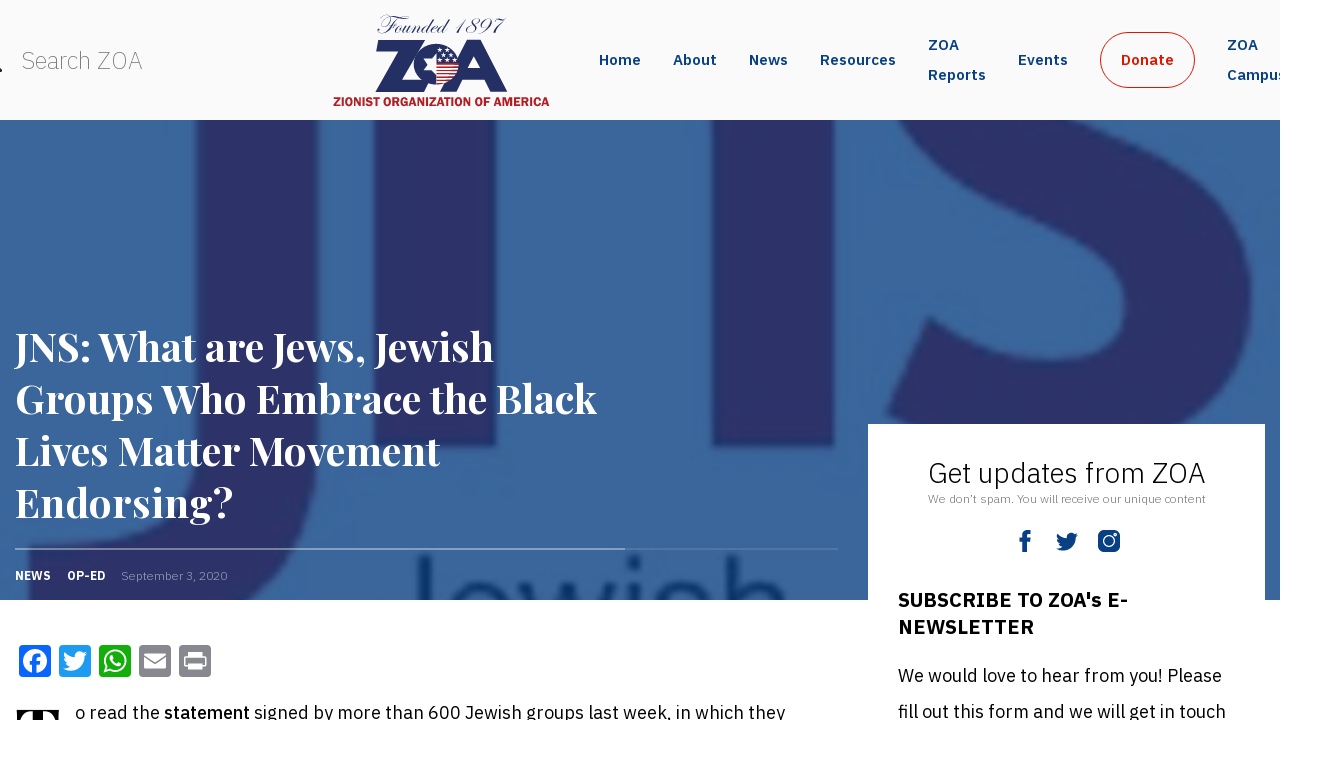

--- FILE ---
content_type: text/css
request_url: https://zoa.org/wp-content/themes/zoa2021/style.css?v=1677873700
body_size: 43177
content:
@charset "UTF-8";
/*
Theme Name: ZOA (2021)
Version: 1.00
*/
body {
  --color-primary: #094084;
  --color-secondary: #DE1600;
  --font-playfair-display: 'Playfair Display';
  --font-font-ibm-plex-sans: 'IBM Plex Sans';
  --font-ibm-plex-serif: 'IBM Plex Serif'; }

.text-bold {
  font-weight: bold; }

.text-regular {
  font-weight: normal; }

.text-left {
  text-align: left; }

.text-right {
  text-align: right; }

.text-center {
  text-align: center; }

.text-justify {
  text-align: justify; }

html, body {
  margin: 0;
  padding: 0; }

body {
  overflow-x: hidden; }

* {
  font-family: var(--font-font-ibm-plex-sans); }

p a, p a:hover, p a:visited, ul:not(.menu):not(.sub-menu) a, ul:not(.menu):not(.sub-menu) a:hover, ul:not(.menu):not(.sub-menu) a:visited {
  color: inherit;
  text-decoration: none; }
  p a:not(.not-default-style), p a:hover:not(.not-default-style), p a:visited:not(.not-default-style), ul:not(.menu):not(.sub-menu) a:not(.not-default-style), ul:not(.menu):not(.sub-menu) a:hover:not(.not-default-style), ul:not(.menu):not(.sub-menu) a:visited:not(.not-default-style) {
    font-weight: 500;
    border-bottom: 2px solid var(--color-secondary);
    transition: opacity .3s, border .3s; }
    p a:not(.not-default-style):hover, p a:hover:not(.not-default-style):hover, p a:visited:not(.not-default-style):hover, ul:not(.menu):not(.sub-menu) a:not(.not-default-style):hover, ul:not(.menu):not(.sub-menu) a:hover:not(.not-default-style):hover, ul:not(.menu):not(.sub-menu) a:visited:not(.not-default-style):hover {
      opacity: 0.8; }

a.no-border {
  border-bottom: none !important; }

.image-with-effect-container {
  height: 100%;
  position: relative;
  box-shadow: 5px 5px 0 0 var(--color-primary);
  display: flex;
  z-index: 1; }
  @media (min-width: 768px) {
    .image-with-effect-container:after {
      content: '';
      position: absolute;
      z-index: 1;
      top: 0;
      left: 0;
      width: 100%;
      height: 100%;
      background-color: #ffffff;
      opacity: 0;
      transition: opacity 0.3s;
      pointer-events: none; } }
  .image-with-effect-container img {
    width: 100%;
    height: 100%;
    -o-object-fit: cover;
       object-fit: cover; }
  .image-with-effect-container:hover:after {
    opacity: 0.4; }
  .image-with-effect-container.right {
    float: right; }
  .image-with-effect-container.left {
    float: left; }

.quota-container {
  font-family: var(--font-ibm-plex-serif);
  position: relative;
  margin: 30px;
  display: block;
  --line-width: 60px;
  --line-margin-height: -10px; }
  .quota-container:before {
    content: '';
    display: block;
    width: var(--line-width);
    height: 2px;
    background-color: var(--color-secondary);
    margin-left: var(--line-margin-height); }
  .quota-container .source {
    font-size: 16px;
    color: black;
    font-style: normal;
    line-height: 1;
    margin-left: var(--line-width);
    margin-top: var(--line-margin-height);
    display: block; }
  .quota-container q {
    display: inline-block;
    margin-top: 6px;
    line-height: 1.9;
    font-size: 24px;
    color: #0B294F;
    font-weight: 300;
    font-style: italic; }
  .quota-container .source + q {
    margin-top: 10px; }

@media (min-width: 1200px) {
  .transform-y-top {
    margin-top: -200px; } }

@media (max-width: 991px) {
  #zoa-column-right {
    padding: 0; } }

@media (max-width: 991px) {
  .main-columns {
    max-width: none; } }

@media (max-width: 991px) {
  #zoa-column > * {
    order: 50;
    width: 100%; } }

@media (max-width: 991px) {
  #zoa-column {
    --padding-size: 30px; }
    #zoa-column .article-container {
      order: -1; }
    #zoa-column .element-2-container {
      order: 1;
      padding-left: var(--padding-size);
      padding-right: var(--padding-size); }
    #zoa-column .subscribe-container-outer {
      order: 2;
      padding-left: var(--padding-size);
      padding-right: var(--padding-size); }
    #zoa-column .article-preview-with-background-container {
      order: 3;
      padding-left: var(--padding-size);
      padding-right: var(--padding-size); }
    #zoa-column .element-1-container {
      order: 4;
      padding-left: var(--padding-size);
      padding-right: var(--padding-size); }
    #zoa-column .make-your-voice-heard-container {
      order: 0; }
    #zoa-column .article-preview-container {
      order: 6;
      padding-left: var(--padding-size);
      padding-right: var(--padding-size); } }

@media (max-width: 575px) {
  #zoa-column {
    --padding-size: 15px; } }

p img {
  max-width: 100%;
  height: auto; }

p iframe {
  max-width: 100%; }

img {
  max-width: 100%; }

.icon.search {
  -webkit-mask-image: url("assets/bootstrap-icons/search.svg");
          mask-image: url("assets/bootstrap-icons/search.svg");
  -webkit-mask-size: contain;
          mask-size: contain;
  -webkit-mask-repeat: no-repeat;
          mask-repeat: no-repeat; }

.icon.facebook {
  -webkit-mask-image: url("assets/other-icons/facebook.svg");
          mask-image: url("assets/other-icons/facebook.svg");
  -webkit-mask-size: contain;
          mask-size: contain;
  -webkit-mask-repeat: no-repeat;
          mask-repeat: no-repeat; }

.icon.twitter {
  -webkit-mask-image: url("assets/bootstrap-icons/twitter.svg");
          mask-image: url("assets/bootstrap-icons/twitter.svg");
  -webkit-mask-size: contain;
          mask-size: contain;
  -webkit-mask-repeat: no-repeat;
          mask-repeat: no-repeat; }

.icon.instagram {
  -webkit-mask-image: url("assets/bootstrap-icons/instagram.svg");
          mask-image: url("assets/bootstrap-icons/instagram.svg");
  -webkit-mask-size: contain;
          mask-size: contain;
  -webkit-mask-repeat: no-repeat;
          mask-repeat: no-repeat; }

.icon.email {
  -webkit-mask-image: url("assets/bootstrap-icons/envelope-fill.svg");
          mask-image: url("assets/bootstrap-icons/envelope-fill.svg");
  -webkit-mask-size: contain;
          mask-size: contain;
  -webkit-mask-repeat: no-repeat;
          mask-repeat: no-repeat; }

.icon.youtube {
  -webkit-mask-image: url("assets/other-icons/youtube.svg");
          mask-image: url("assets/other-icons/youtube.svg");
  -webkit-mask-size: contain;
          mask-size: contain;
  -webkit-mask-repeat: no-repeat;
          mask-repeat: no-repeat; }

/*!
 * Bootstrap Grid v4.0.0 (https://getbootstrap.com)
 * Copyright 2011-2018 The Bootstrap Authors
 * Copyright 2011-2018 Twitter, Inc.
 * Licensed under MIT (https://github.com/twbs/bootstrap/blob/master/LICENSE)
 */
@-ms-viewport {
  width: device-width; }

html {
  box-sizing: border-box;
  -ms-overflow-style: scrollbar; }

*,
*::before,
*::after {
  box-sizing: inherit; }

.container {
  width: 100%;
  padding-right: 15px;
  padding-left: 15px;
  margin-right: auto;
  margin-left: auto; }

@media (min-width: 576px) {
  .container {
    max-width: 540px; } }

@media (min-width: 768px) {
  .container {
    max-width: 720px; } }

@media (min-width: 992px) {
  .container {
    max-width: 960px; } }

@media (min-width: 1200px) {
  .container {
    max-width: 1356px; } }

.container-fluid {
  width: 100%;
  padding-right: 15px;
  padding-left: 15px;
  margin-right: auto;
  margin-left: auto; }

.row {
  display: flex;
  flex-wrap: wrap;
  margin-right: -15px;
  margin-left: -15px; }

.no-gutters {
  margin-right: 0;
  margin-left: 0; }

.no-gutters > .col,
.no-gutters > [class*="col-"] {
  padding-right: 0;
  padding-left: 0; }

.col-1, .col-2, .col-3, .col-4, .col-5, .col-6, .col-7, .col-8, .col-9, .col-10, .col-11, .col-12, .col,
.col-auto, .col-sm-1, .col-sm-2, .col-sm-3, .col-sm-4, .col-sm-5, .col-sm-6, .col-sm-7, .col-sm-8, .col-sm-9, .col-sm-10, .col-sm-11, .col-sm-12, .col-sm,
.col-sm-auto, .col-md-1, .col-md-2, .col-md-3, .col-md-4, .col-md-5, .col-md-6, .col-md-7, .col-md-8, .col-md-9, .col-md-10, .col-md-11, .col-md-12, .col-md,
.col-md-auto, .col-lg-1, .col-lg-2, .col-lg-3, .col-lg-4, .col-lg-5, .col-lg-6, .col-lg-7, .col-lg-8, .col-lg-9, .col-lg-10, .col-lg-11, .col-lg-12, .col-lg,
.col-lg-auto, .col-xl-1, .col-xl-2, .col-xl-3, .col-xl-4, .col-xl-5, .col-xl-6, .col-xl-7, .col-xl-8, .col-xl-9, .col-xl-10, .col-xl-11, .col-xl-12, .col-xl,
.col-xl-auto {
  position: relative;
  width: 100%;
  min-height: 1px;
  padding-right: 15px;
  padding-left: 15px; }

.col {
  flex-basis: 0;
  flex-grow: 1;
  max-width: 100%; }

.col-auto {
  flex: 0 0 auto;
  width: auto;
  max-width: none; }

.col-1 {
  flex: 0 0 8.333333%;
  max-width: 8.333333%; }

.col-2 {
  flex: 0 0 16.666667%;
  max-width: 16.666667%; }

.col-3 {
  flex: 0 0 25%;
  max-width: 25%; }

.col-4 {
  flex: 0 0 33.333333%;
  max-width: 33.333333%; }

.col-5 {
  flex: 0 0 41.666667%;
  max-width: 41.666667%; }

.col-6 {
  flex: 0 0 50%;
  max-width: 50%; }

.col-7 {
  flex: 0 0 58.333333%;
  max-width: 58.333333%; }

.col-8 {
  flex: 0 0 66.666667%;
  max-width: 66.666667%; }

.col-9 {
  flex: 0 0 75%;
  max-width: 75%; }

.col-10 {
  flex: 0 0 83.333333%;
  max-width: 83.333333%; }

.col-11 {
  flex: 0 0 91.666667%;
  max-width: 91.666667%; }

.col-12 {
  flex: 0 0 100%;
  max-width: 100%; }

.order-first {
  order: -1; }

.order-last {
  order: 13; }

.order-0 {
  order: 0; }

.order-1 {
  order: 1; }

.order-2 {
  order: 2; }

.order-3 {
  order: 3; }

.order-4 {
  order: 4; }

.order-5 {
  order: 5; }

.order-6 {
  order: 6; }

.order-7 {
  order: 7; }

.order-8 {
  order: 8; }

.order-9 {
  order: 9; }

.order-10 {
  order: 10; }

.order-11 {
  order: 11; }

.order-12 {
  order: 12; }

.offset-1 {
  margin-left: 8.333333%; }

.offset-2 {
  margin-left: 16.666667%; }

.offset-3 {
  margin-left: 25%; }

.offset-4 {
  margin-left: 33.333333%; }

.offset-5 {
  margin-left: 41.666667%; }

.offset-6 {
  margin-left: 50%; }

.offset-7 {
  margin-left: 58.333333%; }

.offset-8 {
  margin-left: 66.666667%; }

.offset-9 {
  margin-left: 75%; }

.offset-10 {
  margin-left: 83.333333%; }

.offset-11 {
  margin-left: 91.666667%; }

@media (min-width: 576px) {
  .col-sm {
    flex-basis: 0;
    flex-grow: 1;
    max-width: 100%; }
  .col-sm-auto {
    flex: 0 0 auto;
    width: auto;
    max-width: none; }
  .col-sm-1 {
    flex: 0 0 8.333333%;
    max-width: 8.333333%; }
  .col-sm-2 {
    flex: 0 0 16.666667%;
    max-width: 16.666667%; }
  .col-sm-3 {
    flex: 0 0 25%;
    max-width: 25%; }
  .col-sm-4 {
    flex: 0 0 33.333333%;
    max-width: 33.333333%; }
  .col-sm-5 {
    flex: 0 0 41.666667%;
    max-width: 41.666667%; }
  .col-sm-6 {
    flex: 0 0 50%;
    max-width: 50%; }
  .col-sm-7 {
    flex: 0 0 58.333333%;
    max-width: 58.333333%; }
  .col-sm-8 {
    flex: 0 0 66.666667%;
    max-width: 66.666667%; }
  .col-sm-9 {
    flex: 0 0 75%;
    max-width: 75%; }
  .col-sm-10 {
    flex: 0 0 83.333333%;
    max-width: 83.333333%; }
  .col-sm-11 {
    flex: 0 0 91.666667%;
    max-width: 91.666667%; }
  .col-sm-12 {
    flex: 0 0 100%;
    max-width: 100%; }
  .order-sm-first {
    order: -1; }
  .order-sm-last {
    order: 13; }
  .order-sm-0 {
    order: 0; }
  .order-sm-1 {
    order: 1; }
  .order-sm-2 {
    order: 2; }
  .order-sm-3 {
    order: 3; }
  .order-sm-4 {
    order: 4; }
  .order-sm-5 {
    order: 5; }
  .order-sm-6 {
    order: 6; }
  .order-sm-7 {
    order: 7; }
  .order-sm-8 {
    order: 8; }
  .order-sm-9 {
    order: 9; }
  .order-sm-10 {
    order: 10; }
  .order-sm-11 {
    order: 11; }
  .order-sm-12 {
    order: 12; }
  .offset-sm-0 {
    margin-left: 0; }
  .offset-sm-1 {
    margin-left: 8.333333%; }
  .offset-sm-2 {
    margin-left: 16.666667%; }
  .offset-sm-3 {
    margin-left: 25%; }
  .offset-sm-4 {
    margin-left: 33.333333%; }
  .offset-sm-5 {
    margin-left: 41.666667%; }
  .offset-sm-6 {
    margin-left: 50%; }
  .offset-sm-7 {
    margin-left: 58.333333%; }
  .offset-sm-8 {
    margin-left: 66.666667%; }
  .offset-sm-9 {
    margin-left: 75%; }
  .offset-sm-10 {
    margin-left: 83.333333%; }
  .offset-sm-11 {
    margin-left: 91.666667%; } }

@media (min-width: 768px) {
  .col-md {
    flex-basis: 0;
    flex-grow: 1;
    max-width: 100%; }
  .col-md-auto {
    flex: 0 0 auto;
    width: auto;
    max-width: none; }
  .col-md-1 {
    flex: 0 0 8.333333%;
    max-width: 8.333333%; }
  .col-md-2 {
    flex: 0 0 16.666667%;
    max-width: 16.666667%; }
  .col-md-3 {
    flex: 0 0 25%;
    max-width: 25%; }
  .col-md-4 {
    flex: 0 0 33.333333%;
    max-width: 33.333333%; }
  .col-md-5 {
    flex: 0 0 41.666667%;
    max-width: 41.666667%; }
  .col-md-6 {
    flex: 0 0 50%;
    max-width: 50%; }
  .col-md-7 {
    flex: 0 0 58.333333%;
    max-width: 58.333333%; }
  .col-md-8 {
    flex: 0 0 66.666667%;
    max-width: 66.666667%; }
  .col-md-9 {
    flex: 0 0 75%;
    max-width: 75%; }
  .col-md-10 {
    flex: 0 0 83.333333%;
    max-width: 83.333333%; }
  .col-md-11 {
    flex: 0 0 91.666667%;
    max-width: 91.666667%; }
  .col-md-12 {
    flex: 0 0 100%;
    max-width: 100%; }
  .order-md-first {
    order: -1; }
  .order-md-last {
    order: 13; }
  .order-md-0 {
    order: 0; }
  .order-md-1 {
    order: 1; }
  .order-md-2 {
    order: 2; }
  .order-md-3 {
    order: 3; }
  .order-md-4 {
    order: 4; }
  .order-md-5 {
    order: 5; }
  .order-md-6 {
    order: 6; }
  .order-md-7 {
    order: 7; }
  .order-md-8 {
    order: 8; }
  .order-md-9 {
    order: 9; }
  .order-md-10 {
    order: 10; }
  .order-md-11 {
    order: 11; }
  .order-md-12 {
    order: 12; }
  .offset-md-0 {
    margin-left: 0; }
  .offset-md-1 {
    margin-left: 8.333333%; }
  .offset-md-2 {
    margin-left: 16.666667%; }
  .offset-md-3 {
    margin-left: 25%; }
  .offset-md-4 {
    margin-left: 33.333333%; }
  .offset-md-5 {
    margin-left: 41.666667%; }
  .offset-md-6 {
    margin-left: 50%; }
  .offset-md-7 {
    margin-left: 58.333333%; }
  .offset-md-8 {
    margin-left: 66.666667%; }
  .offset-md-9 {
    margin-left: 75%; }
  .offset-md-10 {
    margin-left: 83.333333%; }
  .offset-md-11 {
    margin-left: 91.666667%; } }

@media (min-width: 992px) {
  .col-lg {
    flex-basis: 0;
    flex-grow: 1;
    max-width: 100%; }
  .col-lg-auto {
    flex: 0 0 auto;
    width: auto;
    max-width: none; }
  .col-lg-1 {
    flex: 0 0 8.333333%;
    max-width: 8.333333%; }
  .col-lg-2 {
    flex: 0 0 16.666667%;
    max-width: 16.666667%; }
  .col-lg-3 {
    flex: 0 0 25%;
    max-width: 25%; }
  .col-lg-4 {
    flex: 0 0 33.333333%;
    max-width: 33.333333%; }
  .col-lg-5 {
    flex: 0 0 41.666667%;
    max-width: 41.666667%; }
  .col-lg-6 {
    flex: 0 0 50%;
    max-width: 50%; }
  .col-lg-7 {
    flex: 0 0 58.333333%;
    max-width: 58.333333%; }
  .col-lg-8 {
    flex: 0 0 66.666667%;
    max-width: 66.666667%; }
  .col-lg-9 {
    flex: 0 0 75%;
    max-width: 75%; }
  .col-lg-10 {
    flex: 0 0 83.333333%;
    max-width: 83.333333%; }
  .col-lg-11 {
    flex: 0 0 91.666667%;
    max-width: 91.666667%; }
  .col-lg-12 {
    flex: 0 0 100%;
    max-width: 100%; }
  .order-lg-first {
    order: -1; }
  .order-lg-last {
    order: 13; }
  .order-lg-0 {
    order: 0; }
  .order-lg-1 {
    order: 1; }
  .order-lg-2 {
    order: 2; }
  .order-lg-3 {
    order: 3; }
  .order-lg-4 {
    order: 4; }
  .order-lg-5 {
    order: 5; }
  .order-lg-6 {
    order: 6; }
  .order-lg-7 {
    order: 7; }
  .order-lg-8 {
    order: 8; }
  .order-lg-9 {
    order: 9; }
  .order-lg-10 {
    order: 10; }
  .order-lg-11 {
    order: 11; }
  .order-lg-12 {
    order: 12; }
  .offset-lg-0 {
    margin-left: 0; }
  .offset-lg-1 {
    margin-left: 8.333333%; }
  .offset-lg-2 {
    margin-left: 16.666667%; }
  .offset-lg-3 {
    margin-left: 25%; }
  .offset-lg-4 {
    margin-left: 33.333333%; }
  .offset-lg-5 {
    margin-left: 41.666667%; }
  .offset-lg-6 {
    margin-left: 50%; }
  .offset-lg-7 {
    margin-left: 58.333333%; }
  .offset-lg-8 {
    margin-left: 66.666667%; }
  .offset-lg-9 {
    margin-left: 75%; }
  .offset-lg-10 {
    margin-left: 83.333333%; }
  .offset-lg-11 {
    margin-left: 91.666667%; } }

@media (min-width: 1200px) {
  .col-xl {
    flex-basis: 0;
    flex-grow: 1;
    max-width: 100%; }
  .col-xl-auto {
    flex: 0 0 auto;
    width: auto;
    max-width: none; }
  .col-xl-1 {
    flex: 0 0 8.333333%;
    max-width: 8.333333%; }
  .col-xl-2 {
    flex: 0 0 16.666667%;
    max-width: 16.666667%; }
  .col-xl-3 {
    flex: 0 0 25%;
    max-width: 25%; }
  .col-xl-4 {
    flex: 0 0 33.333333%;
    max-width: 33.333333%; }
  .col-xl-5 {
    flex: 0 0 41.666667%;
    max-width: 41.666667%; }
  .col-xl-6 {
    flex: 0 0 50%;
    max-width: 50%; }
  .col-xl-7 {
    flex: 0 0 58.333333%;
    max-width: 58.333333%; }
  .col-xl-8 {
    flex: 0 0 66.666667%;
    max-width: 66.666667%; }
  .col-xl-9 {
    flex: 0 0 75%;
    max-width: 75%; }
  .col-xl-10 {
    flex: 0 0 83.333333%;
    max-width: 83.333333%; }
  .col-xl-11 {
    flex: 0 0 91.666667%;
    max-width: 91.666667%; }
  .col-xl-12 {
    flex: 0 0 100%;
    max-width: 100%; }
  .order-xl-first {
    order: -1; }
  .order-xl-last {
    order: 13; }
  .order-xl-0 {
    order: 0; }
  .order-xl-1 {
    order: 1; }
  .order-xl-2 {
    order: 2; }
  .order-xl-3 {
    order: 3; }
  .order-xl-4 {
    order: 4; }
  .order-xl-5 {
    order: 5; }
  .order-xl-6 {
    order: 6; }
  .order-xl-7 {
    order: 7; }
  .order-xl-8 {
    order: 8; }
  .order-xl-9 {
    order: 9; }
  .order-xl-10 {
    order: 10; }
  .order-xl-11 {
    order: 11; }
  .order-xl-12 {
    order: 12; }
  .offset-xl-0 {
    margin-left: 0; }
  .offset-xl-1 {
    margin-left: 8.333333%; }
  .offset-xl-2 {
    margin-left: 16.666667%; }
  .offset-xl-3 {
    margin-left: 25%; }
  .offset-xl-4 {
    margin-left: 33.333333%; }
  .offset-xl-5 {
    margin-left: 41.666667%; }
  .offset-xl-6 {
    margin-left: 50%; }
  .offset-xl-7 {
    margin-left: 58.333333%; }
  .offset-xl-8 {
    margin-left: 66.666667%; }
  .offset-xl-9 {
    margin-left: 75%; }
  .offset-xl-10 {
    margin-left: 83.333333%; }
  .offset-xl-11 {
    margin-left: 91.666667%; } }

.d-none {
  display: none !important; }

.d-inline {
  display: inline !important; }

.d-inline-block {
  display: inline-block !important; }

.d-block {
  display: block !important; }

.d-table {
  display: table !important; }

.d-table-row {
  display: table-row !important; }

.d-table-cell {
  display: table-cell !important; }

.d-flex {
  display: flex !important; }

.d-inline-flex {
  display: inline-flex !important; }

@media (min-width: 576px) {
  .d-sm-none {
    display: none !important; }
  .d-sm-inline {
    display: inline !important; }
  .d-sm-inline-block {
    display: inline-block !important; }
  .d-sm-block {
    display: block !important; }
  .d-sm-table {
    display: table !important; }
  .d-sm-table-row {
    display: table-row !important; }
  .d-sm-table-cell {
    display: table-cell !important; }
  .d-sm-flex {
    display: flex !important; }
  .d-sm-inline-flex {
    display: inline-flex !important; } }

@media (min-width: 768px) {
  .d-md-none {
    display: none !important; }
  .d-md-inline {
    display: inline !important; }
  .d-md-inline-block {
    display: inline-block !important; }
  .d-md-block {
    display: block !important; }
  .d-md-table {
    display: table !important; }
  .d-md-table-row {
    display: table-row !important; }
  .d-md-table-cell {
    display: table-cell !important; }
  .d-md-flex {
    display: flex !important; }
  .d-md-inline-flex {
    display: inline-flex !important; } }

@media (min-width: 992px) {
  .d-lg-none {
    display: none !important; }
  .d-lg-inline {
    display: inline !important; }
  .d-lg-inline-block {
    display: inline-block !important; }
  .d-lg-block {
    display: block !important; }
  .d-lg-table {
    display: table !important; }
  .d-lg-table-row {
    display: table-row !important; }
  .d-lg-table-cell {
    display: table-cell !important; }
  .d-lg-flex {
    display: flex !important; }
  .d-lg-inline-flex {
    display: inline-flex !important; } }

@media (min-width: 1200px) {
  .d-xl-none {
    display: none !important; }
  .d-xl-inline {
    display: inline !important; }
  .d-xl-inline-block {
    display: inline-block !important; }
  .d-xl-block {
    display: block !important; }
  .d-xl-table {
    display: table !important; }
  .d-xl-table-row {
    display: table-row !important; }
  .d-xl-table-cell {
    display: table-cell !important; }
  .d-xl-flex {
    display: flex !important; }
  .d-xl-inline-flex {
    display: inline-flex !important; } }

@media print {
  .d-print-none {
    display: none !important; }
  .d-print-inline {
    display: inline !important; }
  .d-print-inline-block {
    display: inline-block !important; }
  .d-print-block {
    display: block !important; }
  .d-print-table {
    display: table !important; }
  .d-print-table-row {
    display: table-row !important; }
  .d-print-table-cell {
    display: table-cell !important; }
  .d-print-flex {
    display: flex !important; }
  .d-print-inline-flex {
    display: inline-flex !important; } }

.flex-row {
  flex-direction: row !important; }

.flex-column {
  flex-direction: column !important; }

.flex-row-reverse {
  flex-direction: row-reverse !important; }

.flex-column-reverse {
  flex-direction: column-reverse !important; }

.flex-wrap {
  flex-wrap: wrap !important; }

.flex-nowrap {
  flex-wrap: nowrap !important; }

.flex-wrap-reverse {
  flex-wrap: wrap-reverse !important; }

.justify-content-start {
  justify-content: flex-start !important; }

.justify-content-end {
  justify-content: flex-end !important; }

.justify-content-center {
  justify-content: center !important; }

.justify-content-between {
  justify-content: space-between !important; }

.justify-content-around {
  justify-content: space-around !important; }

.align-items-start {
  align-items: flex-start !important; }

.align-items-end {
  align-items: flex-end !important; }

.align-items-center {
  align-items: center !important; }

.align-items-baseline {
  align-items: baseline !important; }

.align-items-stretch {
  align-items: stretch !important; }

.align-content-start {
  align-content: flex-start !important; }

.align-content-end {
  align-content: flex-end !important; }

.align-content-center {
  align-content: center !important; }

.align-content-between {
  align-content: space-between !important; }

.align-content-around {
  align-content: space-around !important; }

.align-content-stretch {
  align-content: stretch !important; }

.align-self-auto {
  align-self: auto !important; }

.align-self-start {
  align-self: flex-start !important; }

.align-self-end {
  align-self: flex-end !important; }

.align-self-center {
  align-self: center !important; }

.align-self-baseline {
  align-self: baseline !important; }

.align-self-stretch {
  align-self: stretch !important; }

@media (min-width: 576px) {
  .flex-sm-row {
    flex-direction: row !important; }
  .flex-sm-column {
    flex-direction: column !important; }
  .flex-sm-row-reverse {
    flex-direction: row-reverse !important; }
  .flex-sm-column-reverse {
    flex-direction: column-reverse !important; }
  .flex-sm-wrap {
    flex-wrap: wrap !important; }
  .flex-sm-nowrap {
    flex-wrap: nowrap !important; }
  .flex-sm-wrap-reverse {
    flex-wrap: wrap-reverse !important; }
  .justify-content-sm-start {
    justify-content: flex-start !important; }
  .justify-content-sm-end {
    justify-content: flex-end !important; }
  .justify-content-sm-center {
    justify-content: center !important; }
  .justify-content-sm-between {
    justify-content: space-between !important; }
  .justify-content-sm-around {
    justify-content: space-around !important; }
  .align-items-sm-start {
    align-items: flex-start !important; }
  .align-items-sm-end {
    align-items: flex-end !important; }
  .align-items-sm-center {
    align-items: center !important; }
  .align-items-sm-baseline {
    align-items: baseline !important; }
  .align-items-sm-stretch {
    align-items: stretch !important; }
  .align-content-sm-start {
    align-content: flex-start !important; }
  .align-content-sm-end {
    align-content: flex-end !important; }
  .align-content-sm-center {
    align-content: center !important; }
  .align-content-sm-between {
    align-content: space-between !important; }
  .align-content-sm-around {
    align-content: space-around !important; }
  .align-content-sm-stretch {
    align-content: stretch !important; }
  .align-self-sm-auto {
    align-self: auto !important; }
  .align-self-sm-start {
    align-self: flex-start !important; }
  .align-self-sm-end {
    align-self: flex-end !important; }
  .align-self-sm-center {
    align-self: center !important; }
  .align-self-sm-baseline {
    align-self: baseline !important; }
  .align-self-sm-stretch {
    align-self: stretch !important; } }

@media (min-width: 768px) {
  .flex-md-row {
    flex-direction: row !important; }
  .flex-md-column {
    flex-direction: column !important; }
  .flex-md-row-reverse {
    flex-direction: row-reverse !important; }
  .flex-md-column-reverse {
    flex-direction: column-reverse !important; }
  .flex-md-wrap {
    flex-wrap: wrap !important; }
  .flex-md-nowrap {
    flex-wrap: nowrap !important; }
  .flex-md-wrap-reverse {
    flex-wrap: wrap-reverse !important; }
  .justify-content-md-start {
    justify-content: flex-start !important; }
  .justify-content-md-end {
    justify-content: flex-end !important; }
  .justify-content-md-center {
    justify-content: center !important; }
  .justify-content-md-between {
    justify-content: space-between !important; }
  .justify-content-md-around {
    justify-content: space-around !important; }
  .align-items-md-start {
    align-items: flex-start !important; }
  .align-items-md-end {
    align-items: flex-end !important; }
  .align-items-md-center {
    align-items: center !important; }
  .align-items-md-baseline {
    align-items: baseline !important; }
  .align-items-md-stretch {
    align-items: stretch !important; }
  .align-content-md-start {
    align-content: flex-start !important; }
  .align-content-md-end {
    align-content: flex-end !important; }
  .align-content-md-center {
    align-content: center !important; }
  .align-content-md-between {
    align-content: space-between !important; }
  .align-content-md-around {
    align-content: space-around !important; }
  .align-content-md-stretch {
    align-content: stretch !important; }
  .align-self-md-auto {
    align-self: auto !important; }
  .align-self-md-start {
    align-self: flex-start !important; }
  .align-self-md-end {
    align-self: flex-end !important; }
  .align-self-md-center {
    align-self: center !important; }
  .align-self-md-baseline {
    align-self: baseline !important; }
  .align-self-md-stretch {
    align-self: stretch !important; } }

@media (min-width: 992px) {
  .flex-lg-row {
    flex-direction: row !important; }
  .flex-lg-column {
    flex-direction: column !important; }
  .flex-lg-row-reverse {
    flex-direction: row-reverse !important; }
  .flex-lg-column-reverse {
    flex-direction: column-reverse !important; }
  .flex-lg-wrap {
    flex-wrap: wrap !important; }
  .flex-lg-nowrap {
    flex-wrap: nowrap !important; }
  .flex-lg-wrap-reverse {
    flex-wrap: wrap-reverse !important; }
  .justify-content-lg-start {
    justify-content: flex-start !important; }
  .justify-content-lg-end {
    justify-content: flex-end !important; }
  .justify-content-lg-center {
    justify-content: center !important; }
  .justify-content-lg-between {
    justify-content: space-between !important; }
  .justify-content-lg-around {
    justify-content: space-around !important; }
  .align-items-lg-start {
    align-items: flex-start !important; }
  .align-items-lg-end {
    align-items: flex-end !important; }
  .align-items-lg-center {
    align-items: center !important; }
  .align-items-lg-baseline {
    align-items: baseline !important; }
  .align-items-lg-stretch {
    align-items: stretch !important; }
  .align-content-lg-start {
    align-content: flex-start !important; }
  .align-content-lg-end {
    align-content: flex-end !important; }
  .align-content-lg-center {
    align-content: center !important; }
  .align-content-lg-between {
    align-content: space-between !important; }
  .align-content-lg-around {
    align-content: space-around !important; }
  .align-content-lg-stretch {
    align-content: stretch !important; }
  .align-self-lg-auto {
    align-self: auto !important; }
  .align-self-lg-start {
    align-self: flex-start !important; }
  .align-self-lg-end {
    align-self: flex-end !important; }
  .align-self-lg-center {
    align-self: center !important; }
  .align-self-lg-baseline {
    align-self: baseline !important; }
  .align-self-lg-stretch {
    align-self: stretch !important; } }

@media (min-width: 1200px) {
  .flex-xl-row {
    flex-direction: row !important; }
  .flex-xl-column {
    flex-direction: column !important; }
  .flex-xl-row-reverse {
    flex-direction: row-reverse !important; }
  .flex-xl-column-reverse {
    flex-direction: column-reverse !important; }
  .flex-xl-wrap {
    flex-wrap: wrap !important; }
  .flex-xl-nowrap {
    flex-wrap: nowrap !important; }
  .flex-xl-wrap-reverse {
    flex-wrap: wrap-reverse !important; }
  .justify-content-xl-start {
    justify-content: flex-start !important; }
  .justify-content-xl-end {
    justify-content: flex-end !important; }
  .justify-content-xl-center {
    justify-content: center !important; }
  .justify-content-xl-between {
    justify-content: space-between !important; }
  .justify-content-xl-around {
    justify-content: space-around !important; }
  .align-items-xl-start {
    align-items: flex-start !important; }
  .align-items-xl-end {
    align-items: flex-end !important; }
  .align-items-xl-center {
    align-items: center !important; }
  .align-items-xl-baseline {
    align-items: baseline !important; }
  .align-items-xl-stretch {
    align-items: stretch !important; }
  .align-content-xl-start {
    align-content: flex-start !important; }
  .align-content-xl-end {
    align-content: flex-end !important; }
  .align-content-xl-center {
    align-content: center !important; }
  .align-content-xl-between {
    align-content: space-between !important; }
  .align-content-xl-around {
    align-content: space-around !important; }
  .align-content-xl-stretch {
    align-content: stretch !important; }
  .align-self-xl-auto {
    align-self: auto !important; }
  .align-self-xl-start {
    align-self: flex-start !important; }
  .align-self-xl-end {
    align-self: flex-end !important; }
  .align-self-xl-center {
    align-self: center !important; }
  .align-self-xl-baseline {
    align-self: baseline !important; }
  .align-self-xl-stretch {
    align-self: stretch !important; } }
.zoa-btn {
  outline: none;
  border: none;
  padding: 0 28px;
  cursor: pointer; }
  .zoa-btn.zoa-btn-rectangle {
    font-size: 16px;
    height: 60px; }
  .zoa-btn.zoa-btn-rounded {
    border-radius: 70px;
    font-size: 16px; }
  .zoa-btn.zoa-btn-social {
    border-radius: 50px;
    display: flex;
    align-items: center;
    justify-content: center; }
  .zoa-btn.zoa-btn-social-square {
    display: flex;
    align-items: center;
    justify-content: center; }
  .zoa-btn.zoa-btn-primary {
    color: #ffffff;
    background: #0055A4;
    transition: background-color .3s; }
    .zoa-btn.zoa-btn-primary:hover {
      background-color: #0062a4; }
  .zoa-btn.zoa-btn-secondary {
    color: #ffffff;
    background: #DE1600;
    transition: background-color .3s; }
    .zoa-btn.zoa-btn-secondary:hover {
      background-color: #de2c00; }
  .zoa-btn.zoa-btn-facebook {
    color: #ffffff;
    background: #3B5998;
    transition: background-color .3s; }
    .zoa-btn.zoa-btn-facebook:hover {
      background-color: #3b6598; }
    .zoa-btn.zoa-btn-facebook .icon {
      background-color: #ffffff; }
  .zoa-btn.zoa-btn-twitter {
    color: #ffffff;
    background: #55ACEE;
    transition: background-color .3s; }
    .zoa-btn.zoa-btn-twitter:hover {
      background-color: #55beee; }
    .zoa-btn.zoa-btn-twitter .icon {
      background-color: #ffffff; }
  .zoa-btn.zoa-btn-instagram {
    color: #ffffff;
    background: radial-gradient(circle farthest-corner at 35% 90%, #fec564, transparent 50%), radial-gradient(circle farthest-corner at 0 140%, #fec564, transparent 50%), radial-gradient(ellipse farthest-corner at 0 -25%, #5258cf, transparent 50%), radial-gradient(ellipse farthest-corner at 20% -50%, #5258cf, transparent 50%), radial-gradient(ellipse farthest-corner at 100% 0, #893dc2, transparent 50%), radial-gradient(ellipse farthest-corner at 60% -20%, #893dc2, transparent 50%), radial-gradient(ellipse farthest-corner at 100% 100%, #d9317a, transparent), linear-gradient(#6559ca, #bc318f 30%, #e33f5f 50%, #f77638 70%, #fec66d 100%); }
    .zoa-btn.zoa-btn-instagram .icon {
      background-color: #ffffff;
      width: 23px;
      height: 23px; }
  .zoa-btn.zoa-btn-email {
    color: #ffffff;
    background: #606060;
    transition: background-color .3s; }
    .zoa-btn.zoa-btn-email:hover {
      background-color: #6f6f6f; }
    .zoa-btn.zoa-btn-email .icon {
      background-color: #ffffff; }
  .zoa-btn.zoa-btn-youtube {
    color: #ffffff;
    background: #f50705;
    transition: background-color .3s; }
    .zoa-btn.zoa-btn-youtube:hover {
      background-color: #ff4443; }
    .zoa-btn.zoa-btn-youtube .icon {
      background-color: #ffffff; }
  .zoa-btn {
    height: 42px; }
  .zoa-btn.zoa-btn-higher {
    height: 50px; }
  .zoa-btn.zoa-btn-social {
    width: 60px;
    height: 60px;
    padding: 0; }
    .zoa-btn.zoa-btn-social .icon {
      width: 26px;
      height: 26px; }
  .zoa-btn.zoa-btn-social-square {
    width: 50px;
    height: 50px;
    padding: 0; }
    .zoa-btn.zoa-btn-social-square .icon {
      width: 20px;
      height: 20px; }
  .zoa-btn.zoa-campus {
    display: flex;
    align-items: center; }

body.show-menu {
  overflow: hidden; }

.menu-container {
  background: #fafafa;
  height: 120px; }
  .menu-container ul, .menu-container li {
    margin: 0;
    padding: 0;
    list-style: none; }
  .menu-container a {
    text-underline: none; }
  @media (max-width: 767px) {
    .menu-container {
      height: 54px; }
      .menu-container .col-logo-container {
        flex-basis: 100%; } }
  .menu-container.active-search .logo {
    display: none; }
  .menu-container.active-search .search-container-outer .search-container input {
    display: flex; }
  .menu-container.active-search .search-container-outer .search-container button[type="button"] {
    display: none; }
  .menu-container.active-search .search-container-outer .search-container button[type="submit"] {
    display: block; }
  .menu-container .container, .menu-container .row, .menu-container .col {
    height: 100%; }
  .menu-container .search-container-outer {
    display: inherit; }
    .menu-container .search-container-outer .search-container {
      display: flex;
      align-items: center;
      height: 100%; }
      .menu-container .search-container-outer .search-container .icon {
        width: 24px;
        height: 24px;
        background-color: var(--color-primary);
        margin-right: 18px;
        cursor: pointer; }
      @media (max-width: 991px) {
        .menu-container .search-container-outer .search-container button[type="submit"] {
          display: none; } }
      @media (min-width: 992px) {
        .menu-container .search-container-outer .search-container button[type="button"] {
          display: none; } }
      .menu-container .search-container-outer .search-container input {
        border: none;
        outline: none;
        font-size: 24px;
        color: #858585;
        font-weight: 200;
        background: transparent; }
        @media (max-width: 1199px) {
          .menu-container .search-container-outer .search-container input {
            font-size: 16px;
            width: 114px; } }
        @media (max-width: 991px) {
          .menu-container .search-container-outer .search-container input {
            display: none; } }
  .menu-container .logo {
    display: flex;
    align-items: center;
    justify-content: center;
    height: 100%; }
    .menu-container .logo img {
      min-width: 110px;
      max-width: initial;
      height: 99px;
      -o-object-fit: contain;
         object-fit: contain; }
      @media (max-width: 1199px) {
        .menu-container .logo img {
          height: 90px; } }
      @media (max-width: 991px) {
        .menu-container .logo img {
          height: 50px; } }
      @media (max-width: 767px) {
        .menu-container .logo img {
          max-width: 100%; } }
  @media (max-width: 767px) {
    .menu-container .backdrop {
      position: fixed;
      top: 54px;
      left: 0;
      width: 100%;
      height: 100%;
      background: rgba(9, 64, 132, 0.4);
      z-index: 99;
      transition: opacity .3s;
      opacity: 0;
      pointer-events: none; }
      body.show-menu .menu-container .backdrop {
        pointer-events: all;
        opacity: 1; } }
  .menu-container .mobile-menu-button-container {
    display: none; }
    @media (max-width: 767px) {
      .menu-container .mobile-menu-button-container {
        display: flex;
        align-items: center;
        justify-content: flex-end; } }
    .menu-container .mobile-menu-button-container .toggle-mobile-menu {
      border: 1px solid rgba(9, 64, 132, 0.4);
      border-radius: 3px;
      padding: 2px; }
      .menu-container .mobile-menu-button-container .toggle-mobile-menu .icon {
        -webkit-mask-image: url("assets/bootstrap-icons/list.svg");
                mask-image: url("assets/bootstrap-icons/list.svg");
        -webkit-mask-size: contain;
                mask-size: contain;
        -webkit-mask-repeat: no-repeat;
                mask-repeat: no-repeat;
        background: var(--color-primary);
        width: 30px;
        height: 30px;
        cursor: pointer;
        position: relative; }
        body.show-menu .menu-container .mobile-menu-button-container .toggle-mobile-menu .icon {
          -webkit-mask-image: url("assets/bootstrap-icons/x.svg");
                  mask-image: url("assets/bootstrap-icons/x.svg"); }
  .menu-container .menu-main-navigation-container {
    height: 100%; }
    .menu-container .menu-main-navigation-container .menu {
      display: flex;
      align-items: center;
      height: 100%; }
      @media (min-width: 768px) {
        .menu-container .menu-main-navigation-container .menu:hover .menu-item {
          opacity: 0.8; } }
      @media (max-width: 767px) {
        .menu-container .menu-main-navigation-container .menu {
          position: fixed;
          top: 54px;
          right: 0;
          width: 100%;
          max-width: 360px;
          height: calc(100% - 54px);
          background: #fafafa;
          z-index: 100;
          flex-direction: column;
          justify-content: flex-start;
          transform: translateX(100%);
          opacity: 0;
          transition: opacity .3s, transform .3s;
          overflow: auto;
          text-align: center;
          padding: 10px 30px; }
          body.show-menu .menu-container .menu-main-navigation-container .menu {
            transform: translateX(0);
            opacity: 1; } }
      .menu-container .menu-main-navigation-container .menu a {
        cursor: pointer;
        text-decoration: none;
        color: inherit;
        white-space: break-spaces; }
      .menu-container .menu-main-navigation-container .menu .menu-item {
        padding-top: 12px;
        padding-bottom: 12px;
        margin: 0 16px;
        font-size: 15px;
        font-weight: 600;
        position: relative;
        color: var(--color-primary); }
        @media (max-width: 767px) {
          .menu-container .menu-main-navigation-container .menu .menu-item {
            width: 100%; } }
        @media (max-width: 991px) {
          .menu-container .menu-main-navigation-container .menu .menu-item {
            margin: 0 14px;
            font-size: 14px; } }
        @media (min-width: 768px) {
          .menu-container .menu-main-navigation-container .menu .menu-item {
            transition: opacity .3s;
            z-index: 1; }
            .menu-container .menu-main-navigation-container .menu .menu-item:hover {
              opacity: 1; }
              .menu-container .menu-main-navigation-container .menu .menu-item:hover .sub-menu {
                transform: translateY(100%) translateX(-50%);
                opacity: 1;
                pointer-events: all; } }
        .menu-container .menu-main-navigation-container .menu .menu-item.donate, .menu-container .menu-main-navigation-container .menu .menu-item.menu-item-241180 {
          color: var(--color-secondary);
          border: 1px solid var(--color-secondary);
          box-sizing: border-box;
          padding-left: 20px;
          padding-right: 20px;
          border-radius: 50px; }
          @media (max-width: 767px) {
            .menu-container .menu-main-navigation-container .menu .menu-item.donate, .menu-container .menu-main-navigation-container .menu .menu-item.menu-item-241180 {
              margin: 20px 0;
              width: 100%; } }
        .menu-container .menu-main-navigation-container .menu .menu-item .sub-menu {
          background: white;
          width: 200px;
          z-index: 1;
          padding: 5px 20px;
          box-shadow: 0 0 3px 0 rgba(0, 0, 0, 0.4);
          flex-direction: column;
          display: flex;
          font-size: 14px;
          border-radius: 5px; }
          @media (max-width: 767px) {
            .menu-container .menu-main-navigation-container .menu .menu-item .sub-menu {
              margin-top: 20px;
              width: 100%; } }
          @media (min-width: 768px) {
            .menu-container .menu-main-navigation-container .menu .menu-item .sub-menu {
              position: absolute;
              bottom: 0;
              transform: translateY(110%) translateX(-50%);
              left: 50%;
              transition: opacity .3s, transform .3s;
              pointer-events: none;
              opacity: 0; } }
          .menu-container .menu-main-navigation-container .menu .menu-item .sub-menu:hover .menu-item {
            opacity: 0.5; }
          .menu-container .menu-main-navigation-container .menu .menu-item .sub-menu .menu-item {
            text-align: center;
            padding: 7px;
            transition: opacity .2s;
            margin: 0; }
            .menu-container .menu-main-navigation-container .menu .menu-item .sub-menu .menu-item:hover {
              opacity: 1; }
            .menu-container .menu-main-navigation-container .menu .menu-item .sub-menu .menu-item:not(:last-child) {
              border-bottom: 1px solid rgba(9, 64, 132, 0.3);
              border-top: 1px solid transparent; }

.top-main {
  color: #ffffff;
  position: relative;
  display: flex;
  flex-direction: column;
  justify-content: flex-end;
  height: 480px;
  --border-size: 2px; }
  @media (max-width: 991px) {
    .top-main {
      height: 380px; } }
  @media (max-width: 767px) {
    .top-main {
      padding-top: 100px;
      min-height: 200px;
      height: auto; } }
  @media (max-width: 767px) {
    .top-main > .container {
      max-width: 100% !important; } }
  .top-main.no-hero-image {
    height: auto;
    padding-top: 84px; }
    @media (max-width: 767px) {
      .top-main.no-hero-image {
        padding-top: 30px; } }
    .top-main.no-hero-image .image-container {
      display: none; }
    .top-main.no-hero-image .title {
      color: var(--color-primary); }
      .top-main.no-hero-image .title.article:after {
        background: rgba(0, 0, 0, 0.3); }
    .top-main.no-hero-image .news-border {
      border-color: rgba(0, 0, 0, 0.1); }
      .top-main.no-hero-image .news-border .tag {
        color: var(--color-secondary); }
      .top-main.no-hero-image .news-border .date {
        color: #000000; }
  .top-main .image-container {
    position: absolute;
    width: 100%;
    height: 100%; }
    .top-main .image-container img {
      width: 100%;
      height: 100%;
      -o-object-fit: cover;
         object-fit: cover; }
    .top-main .image-container:after {
      content: '';
      background-color: var(--color-primary);
      position: absolute;
      top: 0;
      left: 0;
      width: 100%;
      height: 100%;
      opacity: 0.8; }
    .top-main .image-container.lighter-opacity:after {
      opacity: 0.4; }
  .top-main .tag {
    text-transform: uppercase;
    font-weight: bold;
    font-size: 12px;
    margin-right: 16px;
    text-decoration: none;
    color: inherit; }
  .top-main .date {
    font-size: 12px;
    color: #ffffff;
    font-weight: 300;
    opacity: 0.55; }
  .top-main .title {
    display: block;
    position: relative;
    font-size: 32px;
    font-weight: bold;
    font-family: var(--font-playfair-display);
    padding: 7px 0 42px 0;
    line-height: 1.3;
    text-decoration: none;
    color: inherit; }
    @media (max-width: 767px) {
      .top-main .title {
        font-size: 20px;
        padding-bottom: 9px; } }
    .top-main .title.article {
      padding-bottom: 20px;
      font-size: 40px; }
      @media (max-width: 767px) {
        .top-main .title.article {
          font-size: 20px; } }
      .top-main .title.article:after {
        content: '';
        position: absolute;
        bottom: calc(var(--border-size) * -1);
        left: 0;
        width: 100%;
        height: var(--border-size);
        background: rgba(255, 255, 255, 0.3); }
  .top-main .news-border {
    height: 52px;
    border-top: var(--border-size) solid rgba(255, 255, 255, 0.1);
    display: flex;
    align-items: center;
    flex-wrap: wrap; }
  @media (max-width: 767px) {
    .top-main .sliders-container-outer {
      padding: 0; } }
  .top-main .sliders-container {
    display: flex; }
    @media (max-width: 767px) {
      .top-main .sliders-container {
        flex-direction: column;
        align-items: flex-start; } }
    .top-main .sliders-container .slider-item {
      font-size: 12px;
      font-weight: bold;
      color: inherit;
      text-decoration: none; }
      @media (min-width: 767px) {
        .top-main .sliders-container .slider-item {
          padding: 10px 20px;
          background: rgba(0, 0, 0, 0.2);
          border-top: 2px solid rgba(0, 0, 0, 0.1);
          flex-basis: 100%;
          min-height: 50px;
          display: flex;
          align-items: center;
          transition: background 0.3s, border-color 0.3s; }
          .top-main .sliders-container .slider-item:hover, .top-main .sliders-container .slider-item.active {
            border-top-color: rgba(255, 255, 255, 0.4);
            background: rgba(255, 255, 255, 0.1); } }
      .top-main .sliders-container .slider-item.active:before {
        content: 'Read More';
        text-transform: uppercase; }
      .top-main .sliders-container .slider-item.active .text-container {
        opacity: 0;
        position: absolute; }
      @media (max-width: 767px) {
        .top-main .sliders-container .slider-item {
          padding: 12px 0;
          position: relative;
          z-index: 0; }
          .top-main .sliders-container .slider-item:not(.active):after, .top-main .sliders-container .slider-item:not(.active):before {
            content: '';
            position: absolute;
            top: 0;
            left: -30px;
            width: 100vw;
            bottom: 0; }
          .top-main .sliders-container .slider-item:not(.active):after {
            background: var(--color-primary);
            z-index: -2; }
          .top-main .sliders-container .slider-item:not(.active):before {
            border-top: 2px solid rgba(0, 0, 0, 0.1);
            z-index: -1; }
          .top-main .sliders-container .slider-item.active {
            margin-bottom: 10px;
            margin-top: 10px; }
            .top-main .sliders-container .slider-item.active:after {
              content: '';
              position: absolute;
              left: -30px;
              top: 0;
              right: -16px;
              height: 100%;
              background: rgba(255, 255, 255, 0.1);
              z-index: -1;
              border-top-right-radius: 30px;
              border-bottom-right-radius: 30px; } }
    .top-main .sliders-container .text-container {
      display: -webkit-box;
      -webkit-box-orient: vertical;
      -webkit-line-clamp: 2;
      overflow: hidden;
      pointer-events: none; }

.footer-container-outer {
  background: #F5F5F5;
  padding: 40px 0 50px 0; }
  @media (max-width: 991px) {
    .footer-container-outer {
      padding-bottom: 40px; } }

.footer-container {
  display: flex; }
  @media (max-width: 991px) {
    .footer-container {
      flex-direction: column-reverse;
      align-items: center; } }
  .footer-container .ad {
    width: 300px;
    margin-left: 30px; }
    @media (max-width: 991px) {
      .footer-container .ad {
        margin-left: initial; } }
  .footer-container .columns {
    flex: 1;
    display: flex;
    padding-bottom: 30px;
    border-bottom: 1px solid rgba(0, 0, 0, 0.1); }
    @media (max-width: 991px) {
      .footer-container .columns {
        margin-top: 40px; } }
    @media (max-width: 766px) {
      .footer-container .columns {
        flex-wrap: wrap; } }
    @media (max-width: 575px) {
      .footer-container .columns {
        margin-top: 20px; } }
    .footer-container .columns .column {
      width: 100%;
      padding: 0 35px; }
      .footer-container .columns .column a {
        text-decoration: none;
        color: inherit; }
      @media (max-width: 766px) {
        .footer-container .columns .column {
          width: 50%;
          margin: 15px 0; }
          .footer-container .columns .column:nth-child(1n + 2) {
            padding-left: 0; }
          .footer-container .columns .column:nth-child(2n + 2) {
            padding-right: 0; } }
      @media (max-width: 575px) {
        .footer-container .columns .column {
          width: 100%;
          padding: 0; } }
      .footer-container .columns .column:first-child {
        padding-left: 0; }
      .footer-container .columns .column:last-child {
        padding-right: 0; }
      .footer-container .columns .column .title {
        font-size: 22px;
        font-weight: bold;
        margin-bottom: 12px; }
        @media (max-width: 575px) {
          .footer-container .columns .column .title {
            text-align: center; } }
      .footer-container .columns .column ul {
        margin: 5px 0;
        list-style: none;
        padding: 0; }
        .footer-container .columns .column ul li {
          line-height: 32px;
          font-size: 16px; }
          @media (max-width: 575px) {
            .footer-container .columns .column ul li {
              text-align: center; } }

.end-of-page {
  font-size: 14px;
  line-height: 24px;
  text-align: center;
  margin-top: 60px;
  opacity: 0.8; }
  @media (max-width: 575px) {
    .end-of-page {
      margin-top: 40px; } }

.zoa-manifest-container {
  position: relative;
  color: #ffffff;
  font-family: var(--font-font-ibm-plex-sans);
  font-size: 18px;
  margin: 70px 0;
  padding: 80px 0 31px 0; }
  @media (max-width: 767px) {
    .zoa-manifest-container {
      padding: 30px 0;
      margin: 35px 0; } }
  .zoa-manifest-container:before, .zoa-manifest-container:after {
    content: '';
    width: 100%;
    height: 100%;
    position: absolute;
    top: 0;
    left: 0; }
  .zoa-manifest-container:before {
    background: #252C35;
    z-index: -2; }
  .zoa-manifest-container:after {
    background: url("assets/zoa-banner.png") no-repeat;
    background-size: cover;
    opacity: 0.2;
    z-index: -1; }
  .zoa-manifest-container .header {
    font-family: var(--font-playfair-display);
    font-weight: bold;
    font-size: 48px;
    line-height: 1.3; }
    @media (max-width: 767px) {
      .zoa-manifest-container .header {
        font-size: 22px; } }
  .zoa-manifest-container .description {
    margin: 21px 0 74px 0;
    font-size: 18px;
    line-height: 1.5;
    display: inline-block; }
    @media (max-width: 767px) {
      .zoa-manifest-container .description {
        margin: 12px 0 25px 0;
        font-size: 16px; } }
    .zoa-manifest-container .description .text {
      opacity: 0.8; }
      @media (max-width: 767px) {
        .zoa-manifest-container .description .text {
          opacity: 0.5; } }
    .zoa-manifest-container .description .continue-reading {
      font-weight: 500;
      border-bottom: 3px solid var(--color-secondary);
      color: inherit;
      text-decoration: none; }
  .zoa-manifest-container .buttons {
    display: flex; }
    .zoa-manifest-container .buttons a {
      display: inline-block; }
      .zoa-manifest-container .buttons a:not(:last-child) {
        margin-right: 40px; }
        @media (max-width: 767px) {
          .zoa-manifest-container .buttons a:not(:last-child) {
            margin-right: 10px; } }
    @media (max-width: 767px) {
      .zoa-manifest-container .buttons button {
        height: 32px;
        font-size: 16px;
        padding: 0 20px; } }
    @media (max-width: 575px) {
      .zoa-manifest-container .buttons button {
        font-size: 14px;
        padding: 0 10px; } }

.meet-our-members-container {
  padding: 0 var(--about-size-offset); }
  .meet-our-members-container .heading {
    font-weight: 200;
    font-size: 28px;
    margin: 70px 0 40px 0;
    border-bottom: 1px solid rgba(0, 0, 0, 0.1);
    padding-bottom: 30px; }
    @media (max-width: 991px) {
      .meet-our-members-container .heading {
        margin: 35px 0 30px 0; } }
  .meet-our-members-container .persons-container {
    display: flex;
    flex-direction: column;
    border-bottom: 1px solid rgba(0, 0, 0, 0.1); }
    .meet-our-members-container .persons-container .person-container {
      display: flex;
      align-items: center;
      line-height: 1.3; }
      @media (max-width: 575px) {
        .meet-our-members-container .persons-container .person-container {
          flex-wrap: wrap;
          justify-content: center;
          text-align: center; } }
      .meet-our-members-container .persons-container .person-container:not(:last-child) {
        margin-bottom: 35px; }
        .meet-our-members-container .persons-container .person-container:not(:last-child) .end .description {
          border-bottom: 1px solid rgba(0, 0, 0, 0.1); }
      .meet-our-members-container .persons-container .person-container .start img {
        width: 128px;
        height: 128px;
        -o-object-fit: cover;
           object-fit: cover;
        border-radius: 50%;
        margin-right: 40px; }
        @media (max-width: 575px) {
          .meet-our-members-container .persons-container .person-container .start img {
            margin-right: 0;
            margin-bottom: 30px; } }
      .meet-our-members-container .persons-container .person-container .end {
        flex-basis: 100%; }
        .meet-our-members-container .persons-container .person-container .end .position {
          text-transform: uppercase;
          font-weight: bold;
          font-size: 12px;
          color: var(--color-primary); }
        .meet-our-members-container .persons-container .person-container .end .name {
          font-size: 28px;
          font-family: var(--font-playfair-display);
          font-weight: bold;
          margin: 12px 0; }
        .meet-our-members-container .persons-container .person-container .end .description {
          font-size: 18px;
          color: rgba(0, 0, 0, 0.5);
          padding-bottom: 34px; }
  .meet-our-members-container button.all-founders {
    display: block;
    margin: 40px auto;
    font-size: 16px; }

@media (max-width: 991px) {
  .article-container {
    padding: 15px; } }

@media (min-width: 992px) {
  .article-container {
    margin-top: 45px; } }

.article-container .image-with-effect-container {
  margin: 20px 0;
  display: inline-flex; }
  .article-container .image-with-effect-container.right {
    margin-left: 20px; }
  .article-container .image-with-effect-container.left {
    margin-right: 20px; }

.article-container .image-container {
  display: block;
  border-top: 1px solid rgba(0, 0, 0, 0.1);
  border-bottom: 1px solid rgba(0, 0, 0, 0.1);
  padding-top: 28px;
  padding-bottom: 18px; }
  .article-container .image-container .image {
    width: 100%; }
  .article-container .image-container .content {
    margin-top: 10px;
    display: flex;
    justify-content: space-between;
    flex-wrap: wrap;
    font-weight: 500;
    font-size: 14px;
    color: #000000; }
    .article-container .image-container .content .caption {
      font-weight: 400;
      font-size: 14px;
      color: rgba(0, 0, 0, 0.3); }

.article-container .buttons-social-container {
  margin: 15px 0 20px 0;
  display: flex; }
  .article-container .buttons-social-container button {
    margin-right: 20px; }
  .article-container .buttons-social-container.small {
    margin: 10px 0 15px 0; }
    .article-container .buttons-social-container.small button {
      width: 30px;
      height: 30px;
      margin-right: 15px; }
      .article-container .buttons-social-container.small button .icon {
        width: 16px;
        height: 16px; }

.article-container.first-letter-upper p:first-child:first-letter {
  font-family: var(--font-playfair-display);
  font-size: 68px;
  font-weight: bold;
  float: left;
  line-height: 1;
  margin-right: 14px; }

.custom-dropcap {
  font-family: var(--font-playfair-display);
  font-size: 68px;
  font-weight: bold;
  float: left;
  line-height: 1;
  margin-right: 14px; }

p, ol, ul {
  font-size: 18px;
  line-height: 2; }

.page-container .row {
  --about-size-offset: 200px; }
  @media (max-width: 1199px) {
    .page-container .row {
      --about-size-offset: 100px; } }
  @media (max-width: 991px) {
    .page-container .row {
      --about-size-offset: 40px; } }
  @media (max-width: 767px) {
    .page-container .row {
      --about-size-offset: 0px; } }

.page-container .about-title-container {
  display: flex;
  align-items: center;
  justify-content: space-between;
  padding: 0 var(--about-size-offset);
  margin-top: 110px;
  position: relative; }
  @media (max-width: 991px) {
    .page-container .about-title-container {
      margin-top: 30px; } }
  .page-container .about-title-container:after {
    content: '';
    border-bottom: 2px solid rgba(9, 64, 132, 0.1);
    position: absolute;
    bottom: 0;
    left: var(--about-size-offset);
    right: var(--about-size-offset);
    z-index: -1; }
  .page-container .about-title-container .title {
    font-family: var(--font-playfair-display);
    font-size: 40px;
    color: #0B294F;
    font-weight: bold;
    border-bottom: 2px solid var(--color-secondary);
    height: 100%;
    padding-bottom: 20px; }
    @media (max-width: 991px) {
      .page-container .about-title-container .title {
        font-size: 30px; } }
  .page-container .about-title-container .end {
    margin-left: 30px;
    display: flex;
    flex-wrap: wrap;
    justify-content: flex-end; }
    .page-container .about-title-container .end a {
      display: inline-block;
      margin: 8px 25px;
      color: var(--color-primary);
      font-weight: 600;
      font-size: 16px;
      border-bottom: 2px solid rgba(24, 129, 229, 0.2); }

.page-container .article-container > * {
  padding: 0 var(--about-size-offset); }

.page-container .article-container > ul, .page-container .article-container > ol {
  padding-left: calc(var(--about-size-offset) + 40px); }

.article-preview-with-background-container {
  color: #ffffff;
  position: relative;
  display: block;
  padding-top: 53px;
  padding-bottom: 53px; }
  @media (max-width: 575px) {
    .article-preview-with-background-container {
      padding-top: 30px;
      padding-bottom: 30px; } }
  .article-preview-with-background-container:after {
    content: '';
    position: absolute;
    top: 0;
    left: -100vw;
    width: 200vw;
    height: 100%;
    background: #252C35;
    z-index: -1; }
  @media (max-width: 767px) {
    .article-preview-with-background-container .article-container-details {
      display: flex;
      flex-direction: column; } }
  .article-preview-with-background-container .article-container-details .image-with-effect-container {
    order: 3;
    margin: 20px 0; }
    @media (min-width: 768px) {
      .article-preview-with-background-container .article-container-details .image-with-effect-container {
        float: right;
        max-width: 40%;
        margin: 20px;
        margin-left: 50px; } }
  .article-preview-with-background-container .article-container-details .tag {
    order: 1;
    display: block;
    text-transform: uppercase;
    font-weight: bold;
    font-size: 12px;
    color: #DE1600; }
  .article-preview-with-background-container .article-container-details .title {
    order: 2;
    color: inherit;
    text-decoration: none;
    display: block;
    font-size: 28px;
    font-weight: bold;
    font-family: var(--font-playfair-display);
    margin: 12px 0;
    line-height: 1.5; }
  .article-preview-with-background-container .article-container-details button {
    order: 5; }
    .article-preview-with-background-container .article-container-details button.more-news {
      font-size: 16px;
      font-weight: 500;
      margin-top: 30px;
      flex: 1 0 auto; }
  .article-preview-with-background-container .article-container-details .description {
    order: 4;
    display: block;
    opacity: 0.5;
    line-height: 24px;
    font-size: 18px; }

.articles-preview-list-container {
  margin-bottom: 70px; }
  .articles-preview-list-container .heading {
    font-weight: 200;
    font-size: 28px;
    margin: 70px 0 0 0; }
  @media (max-width: 991px) {
    .articles-preview-list-container {
      margin-bottom: 35px; } }
  .articles-preview-list-container .article-container {
    margin-top: 40px;
    padding-top: 40px;
    border-top: 1px solid rgba(0, 0, 0, 0.1); }
    .articles-preview-list-container .article-container.with-thumbnail .image-with-effect-container {
      float: left;
      width: 100%;
      height: 200px; }
      .articles-preview-list-container .article-container.with-thumbnail .image-with-effect-container:after {
        content: initial; }
    @media (min-width: 1200px), (min-width: 576px) and (max-width: 991px) {
      .articles-preview-list-container .article-container.with-thumbnail .image-with-effect-container {
        width: 150px;
        height: 150px;
        margin: 0 30px 25px 0; }
      .articles-preview-list-container .article-container.with-thumbnail .title {
        display: -webkit-box;
        -webkit-box-orient: vertical;
        -webkit-line-clamp: 4;
        overflow: hidden; }
      .articles-preview-list-container .article-container.with-thumbnail .content {
        padding-left: 40px; } }
    @media (max-width: 767px) {
      .articles-preview-list-container .article-container {
        margin-top: 16px;
        padding-top: 16px; } }
    .articles-preview-list-container .article-container .tag {
      text-decoration: none;
      font-size: 12px;
      font-weight: bold;
      color: var(--color-primary); }
    .articles-preview-list-container .article-container .title {
      text-decoration: none;
      display: block;
      font-size: 28px;
      font-weight: bold;
      margin: 11px 0;
      font-family: var(--font-playfair-display);
      color: inherit; }
      @media (max-width: 767px) {
        .articles-preview-list-container .article-container .title {
          font-size: 22px;
          margin: 5px 0 11px 0; } }
    .articles-preview-list-container .article-container .content {
      font-size: 18px;
      line-height: 1.5; }
      .articles-preview-list-container .article-container .content p {
        margin: 0;
        line-height: inherit;
        color: rgba(0, 0, 0, 0.5); }
      @media (max-width: 767px) {
        .articles-preview-list-container .article-container .content {
          font-size: 16px; } }
      .articles-preview-list-container .article-container .content .buttons {
        display: flex;
        margin-top: 10px;
        flex-wrap: wrap; }
        .articles-preview-list-container .article-container .content .buttons > * {
          margin: 5px 10px 5px 0; }

.article-preview-container .heading {
  font-weight: 200;
  font-size: 28px;
  margin: 70px 0 40px 0; }
  @media (max-width: 991px) {
    .article-preview-container .heading {
      margin: 35px 0 40px 0; } }

.article-preview-container .article-container {
  display: flex; }
  .article-preview-container .article-container .details {
    width: 100%; }
    @media (max-width: 767px) {
      .article-preview-container .article-container .details {
        display: flex;
        flex-direction: column; } }
    .article-preview-container .article-container .details .image-with-effect-container {
      height: initial;
      max-width: 40%;
      margin-right: 50px;
      float: left;
      order: 2; }
      @media (max-width: 767px) {
        .article-preview-container .article-container .details .image-with-effect-container {
          float: none;
          max-width: 100%;
          margin: 20px 0; } }
    .article-preview-container .article-container .details .title {
      font-family: var(--font-playfair-display);
      font-size: 28px;
      font-weight: bold;
      margin-bottom: 11px;
      order: 1; }
      .article-preview-container .article-container .details .title a {
        text-decoration: none;
        color: inherit; }
    .article-preview-container .article-container .details .description {
      font-size: 18px;
      line-height: 1.5;
      opacity: 0.5;
      order: 3; }
      .article-preview-container .article-container .details .description p {
        line-height: inherit;
        font-size: inherit; }

.make-your-voice-heard-container {
  display: inline-flex;
  justify-content: center; }
  @media (min-width: 426px) and (max-width: 991px) {
    .make-your-voice-heard-container {
      margin-top: 35px; } }
  .make-your-voice-heard-container img {
    width: 100%;
    max-width: 425px; }

.widget {
  display: inline-block;
  width: 420px;
  padding: 20px;
  margin: 4px;
  box-sizing: border-box; }
  @media (max-width: 1199px) {
    .widget {
      width: 380px; } }
  @media (max-width: 991px) {
    .widget {
      width: 350px; } }
  @media (max-width: 767px) {
    .widget {
      width: 100%;
      margin-left: 0;
      margin-right: 0;
      padding-left: 0;
      padding-right: 0;
      float: none; } }
  .widget.widget-left {
    margin-right: 25px;
    padding-left: 0;
    float: left;
    margin-left: calc(var(--about-size-offset) * -1); }
  .widget.widget-right {
    margin-left: 25px;
    padding-right: 0;
    float: right;
    margin-right: calc(var(--about-size-offset) * -1); }
  .widget.widget-center {
    padding-left: 0;
    padding-right: 0;
    width: calc(100% + (var(--about-size-offset) * 2));
    display: block;
    margin-left: calc(var(--about-size-offset) * -1);
    margin-right: calc(var(--about-size-offset) * -1); }
  .widget.widget-center-condensed-with-border {
    width: 100%;
    border: 0 solid rgba(0, 0, 0, 0.1);
    border-top-width: 1px;
    border-bottom-width: 1px;
    padding: 48px 0;
    margin: 40px 0; }
  .widget .widget-type-gallery {
    display: flex;
    align-items: center; }
    @media (max-width: 767px) {
      .widget .widget-type-gallery {
        flex-direction: column-reverse; }
        .widget .widget-type-gallery .gallery-images {
          margin-top: 20px; } }
    .widget .widget-type-gallery .gallery-images {
      margin-right: 40px;
      display: flex;
      flex-wrap: wrap;
      justify-content: space-between; }
      .widget .widget-type-gallery .gallery-images img {
        margin: 10px 0;
        width: 45%;
        height: 100%;
        -o-object-fit: scale-down;
           object-fit: scale-down; }
    .widget .widget-type-gallery .details {
      display: flex;
      flex-direction: column;
      line-height: 1.3; }
      .widget .widget-type-gallery .details .tag {
        text-transform: uppercase;
        font-weight: bold;
        font-size: 12px;
        color: var(--color-primary); }
      .widget .widget-type-gallery .details .title {
        font-size: 28px;
        font-family: var(--font-playfair-display);
        font-weight: bold;
        margin: 12px 0; }
      .widget .widget-type-gallery .details .description {
        font-size: 18px;
        color: rgba(0, 0, 0, 0.5); }
  .widget.widget-center-condensed-with-border .widget-type-gallery .gallery-images {
    margin-right: 40px; }
  .widget.widget-left .widget-type-gallery, .widget.widget-right .widget-type-gallery {
    flex-direction: column-reverse; }
    .widget.widget-left .widget-type-gallery .gallery-images, .widget.widget-right .widget-type-gallery .gallery-images {
      margin-top: 20px; }
  .widget .widget-type-image {
    position: relative;
    display: flex;
    overflow: hidden; }
    .widget .widget-type-image.primary {
      --color-background: var(--color-primary); }
    .widget .widget-type-image.secondary {
      --color-background: var(--color-secondary); }
    .widget .widget-type-image img {
      width: 100%;
      -o-object-fit: cover;
         object-fit: cover; }
    .widget .widget-type-image .title {
      position: absolute;
      bottom: 0;
      left: 0;
      padding: 10px 22px 8px 22px;
      font-size: 18px;
      font-weight: bold;
      color: #ffffff;
      width: 100%;
      z-index: 0;
      line-height: 1.3; }
      .widget .widget-type-image .title:after {
        content: '';
        position: absolute;
        top: 0;
        left: 0;
        width: 100%;
        height: 150%;
        z-index: -1;
        background: var(--color-background);
        transform: skewY(3deg); }
  .widget .widget-type-images {
    display: flex;
    justify-content: space-between; }
    @media (max-width: 767px) {
      .widget .widget-type-images {
        flex-wrap: wrap; } }
    .widget .widget-type-images > * {
      width: 32%; }
      @media (max-width: 767px) {
        .widget .widget-type-images > * {
          width: 100%;
          margin: 10px 0; } }
  .widget .widget-type-article {
    line-height: 1.3; }
    .widget .widget-type-article:hover img {
      opacity: 1; }
    .widget .widget-type-article img {
      width: 100%;
      -o-object-fit: cover;
         object-fit: cover;
      margin-bottom: 15px;
      opacity: 0.6;
      transition: opacity .3s; }
    .widget .widget-type-article .title {
      width: 100%;
      display: inline-block;
      font-family: var(--font-playfair-display);
      font-size: 28px;
      font-weight: bold;
      margin-bottom: 12px; }
    .widget .widget-type-article .description {
      opacity: 0.5;
      font-size: 18px; }

.subscribe-container-outer {
  margin: 50px 0; }
  @media (max-width: 766px) {
    .subscribe-container-outer {
      margin: 25px 0; } }

.subscribe-container {
  display: flex;
  align-items: center;
  justify-content: space-between;
  background: #ffffff; }
  .subscribe-container .start, .subscribe-container .end {
    display: flex;
    align-items: center; }
    .subscribe-container .start .text, .subscribe-container .end .text {
      margin-right: 20px; }
    .subscribe-container .start button, .subscribe-container .end button {
      margin-right: 10px; }
    .subscribe-container .start .email-container, .subscribe-container .end .email-container {
      margin: 0; }
  .subscribe-container .start .buttons {
    display: flex; }
  .subscribe-container .text {
    font-size: 28px;
    font-weight: 300;
    display: flex;
    flex-direction: column;
    align-items: center;
    white-space: nowrap; }
    @media (max-width: 575px) {
      .subscribe-container .text {
        width: 100%; } }
    .subscribe-container .text span {
      font-size: 12px;
      opacity: 0.55; }
  .subscribe-container .email-container {
    box-sizing: border-box;
    height: 70px;
    display: flex;
    margin: 0 15px 0 25px;
    flex-basis: 100%; }
    .subscribe-container .email-container input {
      border: 2px solid rgba(9, 64, 132, 0.2) !important;
      border-right: none !important;
      outline: none;
      height: 100%;
      padding-left: 16px;
      font-weight: 500;
      font-size: 18px;
      color: var(--color-primary);
      transition: border-color 0.3s;
      width: 100%; }
      .subscribe-container .email-container input::-moz-placeholder {
        opacity: 0.2; }
      .subscribe-container .email-container input:-ms-input-placeholder {
        opacity: 0.2; }
      .subscribe-container .email-container input::placeholder {
        opacity: 0.2; }
      .subscribe-container .email-container input:focus {
        border-color: var(--color-primary); }
    .subscribe-container .email-container button {
      height: 100%;
      font-size: 18px;
      font-weight: 500;
      background-color: var(--color-primary);
      color: #ffffff; }
  .subscribe-container .icons {
    height: 70px;
    display: flex;
    align-items: center;
    justify-content: center;
    margin: 5px 0; }
    @media (max-width: 575px) {
      .subscribe-container .icons {
        width: 100%; } }
    .subscribe-container .icons .icon {
      width: 22px;
      height: 22px;
      background-color: var(--color-primary);
      margin: 10px; }
  .subscribe-container.column-layout {
    flex-wrap: wrap; }
    .subscribe-container.column-layout .text {
      order: 1;
      width: 100%; }
    .subscribe-container.column-layout .icons {
      order: 2;
      height: 60px;
      width: 100%; }
    .subscribe-container.column-layout .email-container {
      order: 3;
      margin: 0; }
  @media (max-width: 1199px) {
    .subscribe-container {
      flex-wrap: wrap; }
      .subscribe-container .text {
        order: 1;
        width: 100%; }
      .subscribe-container .icons {
        order: 2;
        height: 60px;
        width: 100%; }
      .subscribe-container .email-container {
        order: 3;
        margin: 0; } }
  @media (max-width: 1199px) {
    .subscribe-container.version-2 {
      justify-content: flex-start; }
      .subscribe-container.version-2 .start {
        margin-bottom: 40px;
        flex-direction: row-reverse; } }
  @media (max-width: 766px) {
    .subscribe-container.version-2 {
      justify-content: center; }
      .subscribe-container.version-2 .start {
        margin-bottom: 20px; }
        .subscribe-container.version-2 .start button {
          width: 36px;
          height: 36px; }
          .subscribe-container.version-2 .start button .icon {
            width: 18px;
            height: 18px; }
      .subscribe-container.version-2 .end {
        flex-direction: column; }
        .subscribe-container.version-2 .end .text {
          margin: 0 0 20px 0; }
      .subscribe-container.version-2 .email-container input {
        font-size: 16px; }
      .subscribe-container.version-2 .email-container button {
        margin: 0;
        padding: 0 20px;
        font-size: 16px; } }
  @media (max-width: 575px) {
    .subscribe-container.version-2 .text {
      font-size: 22px; } }

.element-1-container {
  background-color: #F5F5F5;
  color: #000000;
  padding: 40px;
  margin: 50px 0; }
  @media (max-width: 991px) {
    .element-1-container {
      margin: 0; } }
  @media (max-width: 575px) {
    .element-1-container {
      padding-top: 30px;
      padding-bottom: 30px; } }
  .element-1-container .title {
    font-size: 28px;
    font-weight: 300; }
  .element-1-container .item-container {
    margin-top: 30px; }
    .element-1-container .item-container:not(:last-child) {
      border-bottom: 1px solid rgba(9, 64, 132, 0.1);
      padding-bottom: 30px; }
    .element-1-container .item-container .tag {
      font-size: 12px;
      font-weight: bold;
      margin-bottom: 8px;
      opacity: 0.3; }
      .element-1-container .item-container .tag a {
        text-decoration: none;
        color: inherit; }
    .element-1-container .item-container .content {
      color: inherit;
      text-decoration: none;
      font-size: 19px;
      font-weight: 400;
      line-height: 24px;
      opacity: 0.6; }

.element-2-container {
  padding: 30px 30px 0 30px;
  background-color: #F5F5F5;
  margin: 50px 0; }
  @media (max-width: 991px) {
    .element-2-container {
      margin: 0; } }
  .element-2-container .title {
    font-size: 28px;
    font-weight: 300; }
  .element-2-container .item-container {
    margin-top: 24px;
    margin-bottom: 34px; }
    .element-2-container .item-container .tag {
      font-size: 12px;
      font-weight: bold;
      color: var(--color-primary);
      text-transform: uppercase;
      margin-bottom: 6px; }
      .element-2-container .item-container .tag a {
        text-decoration: none;
        color: inherit; }
    .element-2-container .item-container .content {
      font-size: 16px;
      line-height: 1.5;
      opacity: 0.6; }
  .element-2-container button {
    color: #ffffff;
    background: #DE1600; }
  .element-2-container.red {
    background-color: #DE1600;
    color: #ffffff; }
    .element-2-container.red .item-container .tag {
      color: inherit;
      opacity: 0.4; }
    .element-2-container.red .item-container .content {
      opacity: 1; }
    .element-2-container.red button {
      color: #ffffff;
      background: #0055A4; }

.center-for-law-container {
  padding: 30px;
  position: relative; }
  .center-for-law-container .title {
    font-size: 28px;
    font-weight: 500;
    margin-bottom: 25px; }
  .center-for-law-container .center-container {
    margin-bottom: 25px; }
    .center-for-law-container .center-container .paragraph {
      margin-bottom: 24px;
      font-size: 16px;
      line-height: 1.5;
      color: rgba(0, 0, 0, 0.6);
      position: relative; }
      .center-for-law-container .center-container .paragraph:before {
        content: '§';
        display: block;
        color: #1881E5;
        position: absolute;
        font-weight: bold;
        font-size: 18px;
        top: -3px;
        left: -20px; }
  .center-for-law-container button {
    background-color: var(--color-primary);
    color: white; }

.wp-pagenavi {
  display: flex;
  flex-wrap: wrap;
  justify-content: center;
  align-items: flex-end;
  font-size: 12px; }
  .wp-pagenavi .pages {
    display: block;
    text-align: center;
    flex-basis: 100%;
    border-top: 1px solid rgba(0, 0, 0, 0.1);
    margin: 25px 0 20px 0;
    padding-top: 25px; }
  .wp-pagenavi .current,
  .wp-pagenavi .page,
  .wp-pagenavi .extend,
  .wp-pagenavi .nextpostslink,
  .wp-pagenavi .previouspostslink,
  .wp-pagenavi .last,
  .wp-pagenavi .first {
    min-width: 30px;
    height: 30px;
    border: 1px solid rgba(0, 0, 0, 0.1);
    display: flex;
    align-items: center;
    justify-content: center;
    margin: 6px;
    color: black;
    text-decoration: none;
    padding: 0 8px; }
  .wp-pagenavi .page {
    transition: border .3s; }
    .wp-pagenavi .page:hover {
      border-color: rgba(0, 0, 0, 0.7); }
  .wp-pagenavi .current {
    border-color: rgba(0, 0, 0, 0.5); }

.gsc-search-box .limit-dates {
  margin: 10px 0; }

.gsc-search-box .gsc-clear-button {
  vertical-align: top; }

.gsc-search-box div.gsc-clear-button {
  display: block;
  margin-top: 6px; }

.gsc-search-box #date-selector {
  display: flex; }
  .gsc-search-box #date-selector .gsc-input.input-30 {
    display: inline-block;
    width: 120px;
    padding: 5px;
    text-align: center;
    margin-right: 10px; }

.gsc-webResult.gsc-result:hover, .gsc-imageResult:hover {
  border-color: #FFF !important;
  border-bottom: 2px solid #d70000 !important; }

.gs-webResult div.gs-visibleUrl, .gs-imageResult div.gs-visibleUrl {
  color: #ccc !important;
  font-weight: normal !important; }

.gs-title {
  margin-bottom: 5px; }

.gsc-search-button {
  display: none; }

#ui-datepicker-div {
  background: #ffffff;
  border: 1px solid rgba(0, 0, 0, 0.5);
  padding: 10px; }
  #ui-datepicker-div .ui-datepicker-header {
    padding: 0.3em 0; }
    #ui-datepicker-div .ui-datepicker-header .ui-datepicker-prev, #ui-datepicker-div .ui-datepicker-header .ui-datepicker-next {
      padding: 0 5px;
      margin: 0 10px 10px 0;
      border: 1px solid rgba(0, 0, 0, 0.2);
      display: inline-block; }
  #ui-datepicker-div th {
    font-size: 10px; }
  #ui-datepicker-div .ui-state-default {
    border: 1px solid rgba(0, 0, 0, 0.2);
    display: inline-flex;
    width: 100%;
    align-items: center;
    justify-content: center;
    text-decoration: none;
    color: black;
    padding: 6px;
    font-size: 14px; }
    #ui-datepicker-div .ui-state-default.ui-state-active {
      background: var(--color-primary) !important;
      color: #ffffff !important; }
  #ui-datepicker-div .ui-datepicker-prev, #ui-datepicker-div .ui-datepicker-next, #ui-datepicker-div .ui-state-default {
    cursor: pointer;
    transition: background .3s; }
    #ui-datepicker-div .ui-datepicker-prev:hover, #ui-datepicker-div .ui-datepicker-next:hover, #ui-datepicker-div .ui-state-default:hover {
      background: rgba(0, 0, 0, 0.1); }

.email-container .zoa-subscribe-1-container_wrapper {
  margin: 0;
  padding: 0;
  width: 100%; }
  .email-container .zoa-subscribe-1-container_wrapper.gform_wrapper.gform_validation_error .gform_body ul li.gfield.gfield_error:not(.gf_left_half):not(.gf_right_half) {
    max-width: 100% !important;
    width: 100% !important; }
  .email-container .zoa-subscribe-1-container_wrapper .gfield_description.validation_message {
    margin-top: 4px !important; }

.zoa-subscribe-1-container {
  display: flex;
  justify-content: center;
  align-items: center;
  height: 70px;
  position: relative; }
  .zoa-subscribe-1-container ul {
    list-style: none !important; }
  .zoa-subscribe-1-container .gfield_label {
    display: none !important; }
  .zoa-subscribe-1-container .gform_heading {
    display: none; }
  .zoa-subscribe-1-container .gform_body input {
    width: 100% !important;
    padding: 0 20px !important;
    font-size: 16px; }
  .zoa-subscribe-1-container .gform_ajax_spinner, .zoa-subscribe-1-container .validation_error {
    position: absolute;
    top: 0;
    right: 0;
    width: 100%;
    border: 1px solid #790000 !important; }
  .zoa-subscribe-1-container .gform_ajax_spinner {
    background: rgba(255, 255, 255, 0.8);
    -o-object-fit: scale-down;
       object-fit: scale-down; }
  .zoa-subscribe-1-container .validation_error {
    text-align: left;
    font-size: 12px !important;
    display: flex;
    align-items: center;
    background: #ffffff;
    -webkit-animation: hide-animation 1s;
            animation: hide-animation 1s;
    -webkit-animation-delay: 4s;
            animation-delay: 4s;
    -webkit-animation-fill-mode: forwards;
            animation-fill-mode: forwards;
    padding: 16px !important; }

@-webkit-keyframes hide-animation {
  from {
    opacity: 1; }
  to {
    opacity: 0;
    pointer-events: none; } }

@keyframes hide-animation {
  from {
    opacity: 1; }
  to {
    opacity: 0;
    pointer-events: none; } }
  .zoa-subscribe-1-container #gforms_confirmation_message {
    display: flex !important;
    align-items: center !important;
    min-height: 70px !important;
    border: 1px solid #53ab03 !important;
    padding: 0 20px !important;
    color: #53ab03 !important;
    text-align: center; }
  .zoa-subscribe-1-container .gform_footer {
    width: auto !important; }
    .zoa-subscribe-1-container .gform_footer input {
      font-size: 18px;
      font-weight: 500;
      background-color: var(--color-primary);
      color: #fff;
      outline: none;
      border: none;
      padding: 0 28px !important;
      cursor: pointer;
      width: 100%; }
  .zoa-subscribe-1-container * {
    margin: 0 !important;
    padding: 0 !important;
    height: 100% !important;
    border: none !important;
    max-width: 100% !important; }
  .zoa-subscribe-1-container input {
    height: 100% !important; }

.icon.print {
    -webkit-mask-image: url(assets/bootstrap-icons/printer.svg);
    mask-image: url(assets/bootstrap-icons/printer.svg);
    -webkit-mask-size: contain;
    mask-size: contain;
    -webkit-mask-repeat: no-repeat;
    mask-repeat: no-repeat;
  background-color: #000;
}


@media print {
         .footer-container-outer { display:none; }
         .subscribe-container { display:none; }
      }

/*# sourceMappingURL=[data-uri] */


--- FILE ---
content_type: application/javascript
request_url: https://zoa.org/wp-content/themes/zoa2021/scripts/debounce.js
body_size: -328
content:
function debounce(callback, wait, immediate = false) {
  let timeout = null

  return function () {
    const callNow = immediate && !timeout
    const next = () => callback.apply(this, arguments)

    clearTimeout(timeout)
    timeout = setTimeout(next, wait)

    if (callNow) {
      next()
    }
  }
}


--- FILE ---
content_type: image/svg+xml
request_url: https://zoa.org/wp-content/themes/zoa2021/assets/bootstrap-icons/search.svg
body_size: -238
content:
<svg width="1em" height="1em" viewBox="0 0 16 16" class="bi bi-search" fill="currentColor"
     xmlns="http://www.w3.org/2000/svg">
    <path fill-rule="evenodd"
          d="M10.442 10.442a1 1 0 0 1 1.415 0l3.85 3.85a1 1 0 0 1-1.414 1.415l-3.85-3.85a1 1 0 0 1 0-1.415z"/>
    <path fill-rule="evenodd"
          d="M6.5 12a5.5 5.5 0 1 0 0-11 5.5 5.5 0 0 0 0 11zM13 6.5a6.5 6.5 0 1 1-13 0 6.5 6.5 0 0 1 13 0z"/>
</svg>


--- FILE ---
content_type: application/javascript
request_url: https://zoa.org/wp-content/themes/zoa2021/scripts/article-container-padding.js?2
body_size: -178
content:
document.addEventListener("DOMContentLoaded", (event) => {
  const calcElement = (element, key) => {
    const value = element.style[key];

    if(value){
      element.style[key] = `calc(${value} + var(--about-size-offset))`;
    }
  }

  document.querySelectorAll('body.page .article-container > *')
    .forEach((element) => {
      calcElement(element, 'paddingLeft');
      calcElement(element, 'paddingRight');
    })
});


--- FILE ---
content_type: application/javascript
request_url: https://zoa.org/wp-content/themes/zoa2021/jquery.colorbox.js
body_size: 7815
content:
// ColorBox v1.3.19 - jQuery lightbox plugin
// (c) 2011 Jack Moore - jacklmoore.com
// License: http://www.opensource.org/licenses/mit-license.php
(function ($, document, window) {
  var
    // Default settings object.	
    // See http://jacklmoore.com/colorbox for details.
    defaults = {
      transition: "elastic",
      speed: 300,
      width: false,
      initialWidth: "600",
      innerWidth: false,
      maxWidth: false,
      height: false,
      initialHeight: "450",
      innerHeight: false,
      maxHeight: false,
      scalePhotos: true,
      scrolling: true,
      inline: false,
      html: false,
      iframe: false,
      fastIframe: true,
      photo: false,
      href: false,
      title: false,
      rel: false,
      opacity: 0.9,
      preloading: true,
      current: "image {current} of {total}",
      previous: "previous",
      next: "next",
      close: "close",
      open: false,
      returnFocus: true,
      reposition: true,
      loop: true,
      slideshow: false,
      slideshowAuto: true,
      slideshowSpeed: 2500,
      slideshowStart: "start slideshow",
      slideshowStop: "stop slideshow",
      onOpen: false,
      onLoad: false,
      onComplete: false,
      onCleanup: false,
      onClosed: false,
      overlayClose: true,
      escKey: true,
      arrowKey: true,
      top: false,
      bottom: false,
      left: false,
      right: false,
      fixed: false,
      data: undefined
    },

    // Abstracting the HTML and event identifiers for easy rebranding
    colorbox = 'colorbox',
    prefix = 'cbox',
    boxElement = prefix + 'Element',

    // Events	
    event_open = prefix + '_open',
    event_load = prefix + '_load',
    event_complete = prefix + '_complete',
    event_cleanup = prefix + '_cleanup',
    event_closed = prefix + '_closed',
    event_purge = prefix + '_purge',

    // Special Handling for IE
    isIE = !$.support.opacity && !$.support.style, // IE7 & IE8
    isIE6 = isIE && !window.XMLHttpRequest, // IE6
    event_ie6 = prefix + '_IE6',

    // Cached jQuery Object Variables
    $overlay,
    $box,
    $wrap,
    $content,
    $topBorder,
    $leftBorder,
    $rightBorder,
    $bottomBorder,
    $related,
    $window,
    $loaded,
    $loadingBay,
    $loadingOverlay,
    $title,
    $current,
    $slideshow,
    $next,
    $prev,
    $close,
    $groupControls,

    // Variables for cached values or use across multiple functions
    settings,
    interfaceHeight,
    interfaceWidth,
    loadedHeight,
    loadedWidth,
    element,
    index,
    photo,
    open,
    active,
    closing,
    loadingTimer,
    publicMethod,
    div = "div",
    init;

  // ****************
  // HELPER FUNCTIONS
  // ****************

  // Convience function for creating new jQuery objects
  function $tag(tag, id, css) {
    var element = document.createElement(tag);

    if (id) {
      element.id = prefix + id;
    }

    if (css) {
      element.style.cssText = css;
    }

    return $(element);
  }

  // Determine the next and previous members in a group.
  function getIndex(increment) {
    var
      max = $related.length,
      newIndex = (index + increment) % max;

    return (newIndex < 0) ? max + newIndex : newIndex;
  }

  // Convert '%' and 'px' values to integers
  function setSize(size, dimension) {
    return Math.round((/%/.test(size) ? ((dimension === 'x' ? $window.width() : $window.height()) / 100) : 1) * parseInt(size, 10));
  }

  // Checks an href to see if it is a photo.
  // There is a force photo option (photo: true) for hrefs that cannot be matched by this regex.
  function isImage(url) {
    return settings.photo || /\.(gif|png|jpe?g|bmp|ico)((#|\?).*)?$/i.test(url);
  }

  // Assigns function results to their respective properties
  function makeSettings() {
    var i;
    settings = $.extend({}, $.data(element, colorbox));

    for (i in settings) {
      if ($.isFunction(settings[i]) && i.slice(0, 2) !== 'on') { // checks to make sure the function isn't one of the callbacks, they will be handled at the appropriate time.
        settings[i] = settings[i].call(element);
      }
    }

    settings.rel = settings.rel || element.rel || 'nofollow';
    settings.href = settings.href || $(element).attr('href');
    settings.title = settings.title || element.title;

    if (typeof settings.href === "string") {
      settings.href = $.trim(settings.href);
    }
  }

  function trigger(event, callback) {
    $.event.trigger(event);
    if (callback) {
      callback.call(element);
    }
  }

  // Slideshow functionality
  function slideshow() {
    var
      timeOut,
      className = prefix + "Slideshow_",
      click = "click." + prefix,
      start,
      stop,
      clear;

    if (settings.slideshow && $related[1]) {
      start = function () {
        $slideshow
          .text(settings.slideshowStop)
          .unbind(click)
          .bind(event_complete, function () {
            if (settings.loop || $related[index + 1]) {
              timeOut = setTimeout(publicMethod.next, settings.slideshowSpeed);
            }
          })
          .bind(event_load, function () {
            clearTimeout(timeOut);
          })
          .one(click + ' ' + event_cleanup, stop);
        $box.removeClass(className + "off").addClass(className + "on");
        timeOut = setTimeout(publicMethod.next, settings.slideshowSpeed);
      };

      stop = function () {
        clearTimeout(timeOut);
        $slideshow
          .text(settings.slideshowStart)
          .unbind([event_complete, event_load, event_cleanup, click].join(' '))
          .one(click, function () {
            publicMethod.next();
            start();
          });
        $box.removeClass(className + "on").addClass(className + "off");
      };

      if (settings.slideshowAuto) {
        start();
      } else {
        stop();
      }
    } else {
      $box.removeClass(className + "off " + className + "on");
    }
  }

  function launch(target) {
    if (!closing) {

      element = target;

      makeSettings();

      $related = $(element);

      index = 0;

      if (settings.rel !== 'nofollow') {
        $related = $('.' + boxElement).filter(function () {
          var relRelated = $.data(this, colorbox).rel || this.rel;
          return (relRelated === settings.rel);
        });
        index = $related.index(element);

        // Check direct calls to ColorBox.
        if (index === -1) {
          $related = $related.add(element);
          index = $related.length - 1;
        }
      }

      if (!open) {
        open = active = true; // Prevents the page-change action from queuing up if the visitor holds down the left or right keys.

        $box.show();

        if (settings.returnFocus) {
          $(element).blur().one(event_closed, function () {
            $(this).focus();
          });
        }

        // +settings.opacity avoids a problem in IE when using non-zero-prefixed-string-values, like '.5'
        $overlay.css({"opacity": +settings.opacity, "cursor": settings.overlayClose ? "pointer" : "auto"}).show();

        // Opens inital empty ColorBox prior to content being loaded.
        settings.w = setSize(settings.initialWidth, 'x');
        settings.h = setSize(settings.initialHeight, 'y');
        publicMethod.position();

        if (isIE6) {
          $window.bind('resize.' + event_ie6 + ' scroll.' + event_ie6, function () {
            $overlay.css({
              width: $window.width(),
              height: $window.height(),
              top: $window.scrollTop(),
              left: $window.scrollLeft()
            });
          }).trigger('resize.' + event_ie6);
        }

        trigger(event_open, settings.onOpen);

        $groupControls.add($title).hide();

        $close.html(settings.close).show();
      }

      publicMethod.load(true);
    }
  }

  // ColorBox's markup needs to be added to the DOM prior to being called
  // so that the browser will go ahead and load the CSS background images.
  function appendHTML() {
    if (!$box && document.body) {
      init = false;

      $window = $(window);
      $box = $tag(div).attr({id: colorbox, 'class': isIE ? prefix + (isIE6 ? 'IE6' : 'IE') : ''}).hide();
      $overlay = $tag(div, "Overlay", isIE6 ? 'position:absolute' : '').hide();
      $wrap = $tag(div, "Wrapper");
      $content = $tag(div, "Content").append(
        $loaded = $tag(div, "LoadedContent", 'width:0; height:0; overflow:hidden'),
        $loadingOverlay = $tag(div, "LoadingOverlay").add($tag(div, "LoadingGraphic")),
        $title = $tag(div, "Title"),
        $current = $tag(div, "Current"),
        $next = $tag(div, "Next"),
        $prev = $tag(div, "Previous"),
        $slideshow = $tag(div, "Slideshow").bind(event_open, slideshow),
        $close = $tag(div, "Close")
      );

      $wrap.append( // The 3x3 Grid that makes up ColorBox
        $tag(div).append(
          $tag(div, "TopLeft"),
          $topBorder = $tag(div, "TopCenter"),
          $tag(div, "TopRight")
        ),
        $tag(div, false, 'clear:left').append(
          $leftBorder = $tag(div, "MiddleLeft"),
          $content,
          $rightBorder = $tag(div, "MiddleRight")
        ),
        $tag(div, false, 'clear:left').append(
          $tag(div, "BottomLeft"),
          $bottomBorder = $tag(div, "BottomCenter"),
          $tag(div, "BottomRight")
        )
      ).find('div div').css({'float': 'left'});

      $loadingBay = $tag(div, false, 'position:absolute; width:9999px; visibility:hidden; display:none');

      $groupControls = $next.add($prev).add($current).add($slideshow);

      $(document.body).append($overlay, $box.append($wrap, $loadingBay));
    }
  }

  // Add ColorBox's event bindings
  function addBindings() {
    if ($box) {
      if (!init) {
        init = true;

        // Cache values needed for size calculations
        interfaceHeight = $topBorder.height() + $bottomBorder.height() + $content.outerHeight(true) - $content.height();//Subtraction needed for IE6
        interfaceWidth = $leftBorder.width() + $rightBorder.width() + $content.outerWidth(true) - $content.width();
        loadedHeight = $loaded.outerHeight(true);
        loadedWidth = $loaded.outerWidth(true);

        // Setting padding to remove the need to do size conversions during the animation step.
        $box.css({"padding-bottom": interfaceHeight, "padding-right": interfaceWidth});

        // Anonymous functions here keep the public method from being cached, thereby allowing them to be redefined on the fly.
        $next.click(function () {
          publicMethod.next();
        });
        $prev.click(function () {
          publicMethod.prev();
        });
        $close.click(function () {
          publicMethod.close();
        });
        $overlay.click(function () {
          if (settings.overlayClose) {
            publicMethod.close();
          }
        });

        // Key Bindings
        $(document).bind('keydown.' + prefix, function (e) {
          var key = e.keyCode;
          if (open && settings.escKey && key === 27) {
            e.preventDefault();
            publicMethod.close();
          }
          if (open && settings.arrowKey && $related[1]) {
            if (key === 37) {
              e.preventDefault();
              $prev.click();
            } else if (key === 39) {
              e.preventDefault();
              $next.click();
            }
          }
        });

        $('.' + boxElement, document).live('click', function (e) {
          // ignore non-left-mouse-clicks and clicks modified with ctrl / command, shift, or alt.
          // See: http://jacklmoore.com/notes/click-events/
          if (!(e.which > 1 || e.shiftKey || e.altKey || e.metaKey)) {
            e.preventDefault();
            launch(this);
          }
        });
      }
      return true;
    }
    return false;
  }

  // Don't do anything if ColorBox already exists.
  if ($.colorbox) {
    return;
  }

  // Append the HTML when the DOM loads
  $(appendHTML);


  // ****************
  // PUBLIC FUNCTIONS
  // Usage format: $.fn.colorbox.close();
  // Usage from within an iframe: parent.$.fn.colorbox.close();
  // ****************

  publicMethod = $.fn[colorbox] = $[colorbox] = function (options, callback) {
    var $this = this;

    options = options || {};

    appendHTML();

    if (addBindings()) {
      if (!$this[0]) {
        if ($this.selector) { // if a selector was given and it didn't match any elements, go ahead and exit.
          return $this;
        }
        // if no selector was given (ie. $.colorbox()), create a temporary element to work with
        $this = $('<a/>');
        options.open = true; // assume an immediate open
      }

      if (callback) {
        options.onComplete = callback;
      }

      $this.each(function () {
        $.data(this, colorbox, $.extend({}, $.data(this, colorbox) || defaults, options));
      }).addClass(boxElement);

      if (($.isFunction(options.open) && options.open.call($this)) || options.open) {
        launch($this[0]);
      }
    }

    return $this;
  };

  publicMethod.position = function (speed, loadedCallback) {
    var
      top = 0,
      left = 0,
      offset = $box.offset(),
      scrollTop = $window.scrollTop(),
      scrollLeft = $window.scrollLeft();

    $window.unbind('resize.' + prefix);

    // remove the modal so that it doesn't influence the document width/height
    $box.css({top: -9e4, left: -9e4});

    if (settings.fixed && !isIE6) {
      offset.top -= scrollTop;
      offset.left -= scrollLeft;
      $box.css({position: 'fixed'});
    } else {
      top = scrollTop;
      left = scrollLeft;
      $box.css({position: 'absolute'});
    }

    // keeps the top and left positions within the browser's viewport.
    if (settings.right !== false) {
      left += Math.max($window.width() - settings.w - loadedWidth - interfaceWidth - setSize(settings.right, 'x'), 0);
    } else if (settings.left !== false) {
      left += setSize(settings.left, 'x');
    } else {
      left += Math.round(Math.max($window.width() - settings.w - loadedWidth - interfaceWidth, 0) / 2);
    }

    if (settings.bottom !== false) {
      top += Math.max($window.height() - settings.h - loadedHeight - interfaceHeight - setSize(settings.bottom, 'y'), 0);
    } else if (settings.top !== false) {
      top += setSize(settings.top, 'y');
    } else {
      top += Math.round(Math.max($window.height() - settings.h - loadedHeight - interfaceHeight, 0) / 2);
    }

    $box.css({top: offset.top, left: offset.left});

    // setting the speed to 0 to reduce the delay between same-sized content.
    speed = ($box.width() === settings.w + loadedWidth && $box.height() === settings.h + loadedHeight) ? 0 : speed || 0;

    // this gives the wrapper plenty of breathing room so it's floated contents can move around smoothly,
    // but it has to be shrank down around the size of div#colorbox when it's done.  If not,
    // it can invoke an obscure IE bug when using iframes.
    $wrap[0].style.width = $wrap[0].style.height = "9999px";

    function modalDimensions(that) {
      $topBorder[0].style.width = $bottomBorder[0].style.width = $content[0].style.width = that.style.width;
      $content[0].style.height = $leftBorder[0].style.height = $rightBorder[0].style.height = that.style.height;
    }

    $box.dequeue().animate({width: settings.w + loadedWidth, height: settings.h + loadedHeight, top: top, left: left}, {
      duration: speed,
      complete: function () {
        modalDimensions(this);

        active = false;

        // shrink the wrapper down to exactly the size of colorbox to avoid a bug in IE's iframe implementation.
        $wrap[0].style.width = (settings.w + loadedWidth + interfaceWidth) + "px";
        $wrap[0].style.height = (settings.h + loadedHeight + interfaceHeight) + "px";

        if (settings.reposition) {
          setTimeout(function () {  // small delay before binding onresize due to an IE8 bug.
            $window.bind('resize.' + prefix, publicMethod.position);
          }, 1);
        }

        if (loadedCallback) {
          loadedCallback();
        }
      },
      step: function () {
        modalDimensions(this);
      }
    });
  };

  publicMethod.resize = function (options) {
    if (open) {
      options = options || {};

      if (options.width) {
        settings.w = setSize(options.width, 'x') - loadedWidth - interfaceWidth;
      }
      if (options.innerWidth) {
        settings.w = setSize(options.innerWidth, 'x');
      }
      $loaded.css({width: settings.w});

      if (options.height) {
        settings.h = setSize(options.height, 'y') - loadedHeight - interfaceHeight;
      }
      if (options.innerHeight) {
        settings.h = setSize(options.innerHeight, 'y');
      }
      if (!options.innerHeight && !options.height) {
        $loaded.css({height: "auto"});
        settings.h = $loaded.height();
      }
      $loaded.css({height: settings.h});

      publicMethod.position(settings.transition === "none" ? 0 : settings.speed);
    }
  };

  publicMethod.prep = function (object) {
    if (!open) {
      return;
    }

    var callback, speed = settings.transition === "none" ? 0 : settings.speed;

    $loaded.remove();
    $loaded = $tag(div, 'LoadedContent').append(object);

    function getWidth() {
      settings.w = settings.w || $loaded.width();
      settings.w = settings.mw && settings.mw < settings.w ? settings.mw : settings.w;
      return settings.w;
    }

    function getHeight() {
      settings.h = settings.h || $loaded.height();
      settings.h = settings.mh && settings.mh < settings.h ? settings.mh : settings.h;
      return settings.h;
    }

    $loaded.hide()
      .appendTo($loadingBay.show())// content has to be appended to the DOM for accurate size calculations.
      .css({width: getWidth(), overflow: settings.scrolling ? 'auto' : 'hidden'})
      .css({height: getHeight()})// sets the height independently from the width in case the new width influences the value of height.
      .prependTo($content);

    $loadingBay.hide();

    // floating the IMG removes the bottom line-height and fixed a problem where IE miscalculates the width of the parent element as 100% of the document width.
    //$(photo).css({'float': 'none', marginLeft: 'auto', marginRight: 'auto'});

    $(photo).css({'float': 'none'});

    // Hides SELECT elements in IE6 because they would otherwise sit on top of the overlay.
    if (isIE6) {
      $('select').not($box.find('select')).filter(function () {
        return this.style.visibility !== 'hidden';
      }).css({'visibility': 'hidden'}).one(event_cleanup, function () {
        this.style.visibility = 'inherit';
      });
    }

    callback = function () {
      var preload, i, total = $related.length, iframe, frameBorder = 'frameBorder',
        allowTransparency = 'allowTransparency', complete, src, img;

      if (!open) {
        return;
      }

      function removeFilter() {
        if (isIE) {
          $box[0].style.removeAttribute('filter');
        }
      }

      complete = function () {
        clearTimeout(loadingTimer);
        $loadingOverlay.hide();
        trigger(event_complete, settings.onComplete);
      };

      if (isIE) {
        //This fadeIn helps the bicubic resampling to kick-in.
        if (photo) {
          $loaded.fadeIn(100);
        }
      }

      $title.html(settings.title).add($loaded).show();

      if (total > 1) { // handle grouping
        if (typeof settings.current === "string") {
          $current.html(settings.current.replace('{current}', index + 1).replace('{total}', total)).show();
        }

        $next[(settings.loop || index < total - 1) ? "show" : "hide"]().html(settings.next);
        $prev[(settings.loop || index) ? "show" : "hide"]().html(settings.previous);

        if (settings.slideshow) {
          $slideshow.show();
        }

        // Preloads images within a rel group
        if (settings.preloading) {
          preload = [
            getIndex(-1),
            getIndex(1)
          ];
          while (i = $related[preload.pop()]) {
            src = $.data(i, colorbox).href || i.href;
            if ($.isFunction(src)) {
              src = src.call(i);
            }
            if (isImage(src)) {
              img = new Image();
              img.src = src;
            }
          }
        }
      } else {
        $groupControls.hide();
      }

      if (settings.iframe) {
        iframe = $tag('iframe')[0];

        if (frameBorder in iframe) {
          iframe[frameBorder] = 0;
        }
        if (allowTransparency in iframe) {
          iframe[allowTransparency] = "true";
        }
        // give the iframe a unique name to prevent caching
        iframe.name = prefix + (+new Date());
        if (settings.fastIframe) {
          complete();
        } else {
          $(iframe).one('load', complete);
        }
        iframe.src = settings.href;
        if (!settings.scrolling) {
          iframe.scrolling = "no";
        }
        $(iframe).addClass(prefix + 'Iframe').appendTo($loaded).one(event_purge, function () {
          iframe.src = "//about:blank";
        });
      } else {
        complete();
      }

      if (settings.transition === 'fade') {
        $box.fadeTo(speed, 1, removeFilter);
      } else {
        removeFilter();
      }
    };

    if (settings.transition === 'fade') {
      $box.fadeTo(speed, 0, function () {
        publicMethod.position(0, callback);
      });
    } else {
      publicMethod.position(speed, callback);
    }
  };

  publicMethod.load = function (launched) {
    var href, setResize, prep = publicMethod.prep;

    active = true;

    photo = false;

    element = $related[index];

    if (!launched) {
      makeSettings();
    }

    trigger(event_purge);

    trigger(event_load, settings.onLoad);

    settings.h = settings.height ?
      setSize(settings.height, 'y') - loadedHeight - interfaceHeight :
      settings.innerHeight && setSize(settings.innerHeight, 'y');

    settings.w = settings.width ?
      setSize(settings.width, 'x') - loadedWidth - interfaceWidth :
      settings.innerWidth && setSize(settings.innerWidth, 'x');

    // Sets the minimum dimensions for use in image scaling
    settings.mw = settings.w;
    settings.mh = settings.h;

    // Re-evaluate the minimum width and height based on maxWidth and maxHeight values.
    // If the width or height exceed the maxWidth or maxHeight, use the maximum values instead.
    if (settings.maxWidth) {
      settings.mw = setSize(settings.maxWidth, 'x') - loadedWidth - interfaceWidth;
      settings.mw = settings.w && settings.w < settings.mw ? settings.w : settings.mw;
    }
    if (settings.maxHeight) {
      settings.mh = setSize(settings.maxHeight, 'y') - loadedHeight - interfaceHeight;
      settings.mh = settings.h && settings.h < settings.mh ? settings.h : settings.mh;
    }

    href = settings.href;

    loadingTimer = setTimeout(function () {
      $loadingOverlay.show();
    }, 100);

    if (settings.inline) {
      // Inserts an empty placeholder where inline content is being pulled from.
      // An event is bound to put inline content back when ColorBox closes or loads new content.
      $tag(div).hide().insertBefore($(href)[0]).one(event_purge, function () {
        $(this).replaceWith($loaded.children());
      });
      prep($(href));
    } else if (settings.iframe) {
      // IFrame element won't be added to the DOM until it is ready to be displayed,
      // to avoid problems with DOM-ready JS that might be trying to run in that iframe.
      prep(" ");
    } else if (settings.html) {
      prep(settings.html);
    } else if (isImage(href)) {
      $(photo = new Image())
        .addClass(prefix + 'Photo')
        .error(function () {
          settings.title = false;
          prep($tag(div, 'Error').text('This image could not be loaded'));
        })
        .load(function () {
          var percent;
          photo.onload = null; //stops animated gifs from firing the onload repeatedly.

          if (settings.scalePhotos) {
            setResize = function () {
              photo.height -= photo.height * percent;
              photo.width -= photo.width * percent;
            };
            if (settings.mw && photo.width > settings.mw) {
              percent = (photo.width - settings.mw) / photo.width;
              setResize();
            }
            if (settings.mh && photo.height > settings.mh) {
              percent = (photo.height - settings.mh) / photo.height;
              setResize();
            }
          }

          if (settings.h) {
            photo.style.marginTop = Math.max(settings.h - photo.height, 0) / 2 + 'px';
          }

          if ($related[1] && (settings.loop || $related[index + 1])) {
            photo.style.cursor = 'pointer';
            photo.onclick = function () {
              publicMethod.next();
            };
          }

          if (isIE) {
            photo.style.msInterpolationMode = 'bicubic';
          }

          setTimeout(function () { // A pause because Chrome will sometimes report a 0 by 0 size otherwise.
            prep(photo);
          }, 1);
        });

      setTimeout(function () { // A pause because Opera 10.6+ will sometimes not run the onload function otherwise.
        photo.src = href;
      }, 1);
    } else if (href) {
      $loadingBay.load(href, settings.data, function (data, status, xhr) {
        prep(status === 'error' ? $tag(div, 'Error').text('Request unsuccessful: ' + xhr.statusText) : $(this).contents());
      });
    }
  };

  // Navigates to the next page/image in a set.
  publicMethod.next = function () {
    if (!active && $related[1] && (settings.loop || $related[index + 1])) {
      index = getIndex(1);
      publicMethod.load();
    }
  };

  publicMethod.prev = function () {
    if (!active && $related[1] && (settings.loop || index)) {
      index = getIndex(-1);
      publicMethod.load();
    }
  };

  // Note: to use this within an iframe use the following format: parent.$.fn.colorbox.close();
  publicMethod.close = function () {
    if (open && !closing) {

      closing = true;

      open = false;

      trigger(event_cleanup, settings.onCleanup);

      $window.unbind('.' + prefix + ' .' + event_ie6);

      $overlay.fadeTo(200, 0);

      $box.stop().fadeTo(300, 0, function () {

        $box.add($overlay).css({'opacity': 1, cursor: 'auto'}).hide();

        trigger(event_purge);

        $loaded.remove();

        setTimeout(function () {
          closing = false;
          trigger(event_closed, settings.onClosed);
        }, 1);
      });
    }
  };

  // Removes changes ColorBox made to the document, but does not remove the plugin
  // from jQuery.
  publicMethod.remove = function () {
    $([]).add($box).add($overlay).remove();
    $box = null;
    $('.' + boxElement)
      .removeData(colorbox)
      .removeClass(boxElement)
      .die();
  };

  // A method for fetching the current element ColorBox is referencing.
  // returns a jQuery object.
  publicMethod.element = function () {
    return $(element);
  };

  publicMethod.settings = defaults;

}(jQuery, document, this));


--- FILE ---
content_type: application/javascript
request_url: https://zoa.org/wp-content/plugins/stripe-checkout-pro/assets/js/public-main.min.js?ver=2.3.7
body_size: 1143
content:
!function(a){"use strict";a(function(){function b(b){return a.inArray(b.toUpperCase(),sc_script.zero_decimal_currencies)>1}function c(a,c){c=c.toUpperCase(),a=b(c)?Math.round(a):(a/100).toFixed(2);var d="";return d="USD"===c?"$"+a:a+" "+c}var d=a("body"),e=d.find(".sc-checkout-form"),f=e.find(".sc-cf-date");f.pikaday({format:"M/D/YYYY"});var g=e.find(".sc-cf-checkbox");g.change(function(){var b=a(this),c=b.prop("id"),e=d.find("#"+c+"_hidden");e.val(b.is(":checked")?"Yes":"No")}),e.each(function(){var d=a(this);1!=d.has(".sc-payment-btn").length&&(1==sc_script[1].is_admin&&d.before("<p>"+sc_script[1].invalid_html_string+"</p>"),d.find(".sc-payment-btn").prop("disabled",!0));var e=d.data("sc-id")||"",f=d.find(".sc-cf-amount");f.length>0&&f.on("change",function(){if(f.is('input[type="radio"]'))var a=d.find(".sc-cf-amount:checked").data("sc-price");else var a=d.find(".sc-cf-amount option:selected").data("sc-price");var b=d.find(".sc-coup-coupon-code").val();d.find(".sc-coup-remove-coupon").click(),sc_script[e].originalAmount=a,sc_script[e].amount=a,d.find(".sc-total-amount").text(c(a,sc_script[e].currency)),d.find(".sc-coup-coupon").val(b),d.find(".sc-coup-apply-btn").click()}),sc_script[e].originalAmount=sc_script[e].amount,d.parsley({errorsContainer:function(a){return a.closest(".sc-form-group")}}),d.find(".sc-payment-btn").on("click.scpPaymentBtn",function(c){if(d.parsley().validate()){var f=sc_script[e].amount,g=d.find(".sc-uea-custom-amount").val();g&&(f=b(sc_script[e].currency)?Math.round(g):Math.round(parseFloat(100*g)));var h=d.find(".sc-cf-quantity");h.length>0&&(h=h.is('input[type="radio"]')?d.find(".sc-cf-quantity:checked").val():d.find(".sc-cf-quantity").val(),h>0&&(f=parseInt(h)*f));var i=StripeCheckout.configure({key:sc_script[e].key,image:-1!=sc_script[e].image?sc_script[e].image:"",token:function(b,c){d.find(".sc_stripeToken").val(b.id),d.find(".sc_stripeEmail").val(b.email),d.find(".sc_amount").val(f),a.isEmptyObject(c)||(d.find(".sc-shipping-name").val(c.shipping_name),d.find(".sc-shipping-country").val(c.shipping_address_country),d.find(".sc-shipping-zip").val(c.shipping_address_zip),d.find(".sc-shipping-state").val(c.shipping_address_state),d.find(".sc-shipping-address").val(c.shipping_address_line1),d.find(".sc-shipping-city").val(c.shipping_address_city)),d.unbind("submit"),d.submit(),d.find(".sc-payment-btn").prop("disabled",!0).find("span").text("Please wait...")},alipay:1==sc_script[e].alipay||"true"==sc_script[e].alipay?!0:!1,alipayReusable:1==sc_script[e].alipay_reusable||"true"==sc_script[e].alipay_reusable?!0:!1,locale:-1!=sc_script[e].locale?sc_script[e].locale:""}),j={name:-1!=sc_script[e].name?sc_script[e].name:"",description:-1!=sc_script[e].description?sc_script[e].description:"",amount:f,currency:-1!=sc_script[e].currency?sc_script[e].currency:"USD",panelLabel:-1!=sc_script[e].panelLabel?sc_script[e].panelLabel:"Pay {{amount}}",billingAddress:"true"==sc_script[e].billingAddress||1==sc_script[e].billingAddress?!0:!1,shippingAddress:"true"==sc_script[e].shippingAddress||1==sc_script[e].shippingAddress?!0:!1,allowRememberMe:1==sc_script[e].allowRememberMe||"true"==sc_script[e].allowRememberMe?!0:!1,bitcoin:1==sc_script[e].bitcoin||"true"==sc_script[e].bitcoin?!0:!1,zipCode:1==sc_script[e].zipCode||"true"==sc_script[e].zipCode?!0:!1};-1!=sc_script[e].email&&(j.email=sc_script[e].email),i.open(j)}c.preventDefault()}),d.find(".sc-coup-apply-btn").on("click.scpCouponApply",function(b){b.preventDefault(),d.find(".sc-coup-remove-coupon").click(),d.find(".sc-coup-validation-message").empty();var f=d.find(".sc-coup-coupon").val();if(f){d.find(".sc-coup-loading").show();var g=d.find('input[name="sc_test_mode"]');g=g.length>0?"true":"false";var h={action:"sc_coup_get_coupon",coupon:f,amount:sc_script[e].amount,test_mode:g};a.post(sc_coup.ajaxurl,h,function(a){if(a.success){var b=a.message,f=a.coupon;sc_script[e].amount=b,d.find(".sc-coup-coupon-code").val(f.code),d.find(".sc-coup-coupon").val(""),d.find(".sc-coup-success-message").empty(),d.find(".sc-coup-remove-coupon").hide();var g=f.code+": ";"percent"==f.type?g+=f.amountOff+"% off":"amount"==f.type&&(g+=c(f.amountOff,sc_script[e].currency)+" off"),d.find(".sc-coup-success-message").text(g),d.find(".sc-coup-remove-coupon").show(),d.find(".sc-total-amount").text(c(b,sc_script[e].currency))}else d.find(".sc-coup-validation-message").text(a.message);d.find(".sc-coup-loading").hide()},"json")}}),d.find(".sc-coup-remove-coupon").on("click.scpCouponRemove",function(a){a.preventDefault(),sc_script[e].amount=sc_script[e].originalAmount,d.find(".sc-coup-coupon-code").val(""),d.find(".sc-coup-success-message").empty(),d.find(".sc-coup-remove-coupon").hide(),d.find(".sc-total-amount").text(c(sc_script[e].amount,sc_script[e].currency))}),d.find(".sc-uea-custom-amount").on("keyup",function(){"USD"==sc_script[e].currency?d.find(".sc-total-amount").html("$"+a(this).val()):d.find(".sc-total-amount").html(a(this).val()+" "+sc_script[e].currency)})}),d.find(".sc-uea-custom-amount").on("keypress",function(a){44==a.which&&a.preventDefault()})})}(jQuery);